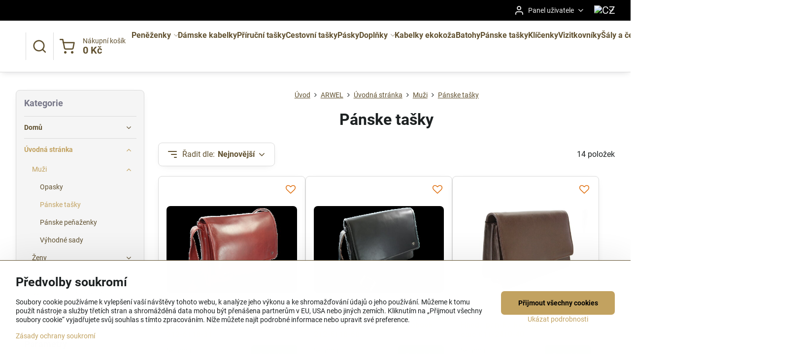

--- FILE ---
content_type: text/html; charset=UTF-8
request_url: https://www.robiva.cz/c/arwel/uvodna-stranka/muzi/panske-tasky
body_size: 21986
content:

<!DOCTYPE html>
<html  data-lang-code="cz" lang="cs" class="no-js s1-hasHeader2 s1-hasFixedMenu" data-lssid="0ef0ec49943f">
    <head>
        <meta charset="utf-8">
        		<title>Pánske tašky</title>
        		<meta name="viewport" content="width=device-width, initial-scale=1" />
		         
<script data-privacy-group="script">
var FloxSettings = {
'cartItems': {},'cartProducts': {},'cartType': "slider",'loginType': "slider",'regformType': "slider",'langVer': "" 
}; 
 
</script>
<script data-privacy-group="script">
FloxSettings.img_size = { 'min': "50x50",'small': "120x120",'medium': "440x440",'large': "800x800",'max': "1600x1600",'product_antn': "440x440",'product_detail': "800x800" };
</script>
    <template id="privacy_iframe_info">
    <div class="floxIframeBlockedInfo" data-func-text="Funkční" data-analytic-text="Analytické" data-ad-text="Marketingové" data-nosnippet="1">
    <div class="floxIframeBlockedInfo__common">
        <div class="likeH3">Externí obsah je blokován Volbami soukromí</div>
        <p>Přejete si načíst externí obsah?</p>
    </div>
    <div class="floxIframeBlockedInfo__youtube">
        <div class="likeH3">Videa Youtube jsou blokovány Volbami soukromí</div>
        <p>Přejete si načíst Youtube video?</p>
    </div>
    <div class="floxIframeBlockedInfo__buttons">
        <button class="button floxIframeBlockedInfo__once">Povolit jednou</button>
        <button class="button floxIframeBlockedInfo__always" >Povolit a zapamatovat - souhlas s druhem cookie: </button>
    </div>
    <a class="floxIframeBlockedLink__common" href=""><i class="fa fa-external-link"></i> Otevřít obsah v novém okně</a>
    <a class="floxIframeBlockedLink__youtube" href=""><i class="fa fa-external-link"></i> Otevřít video v novém okně</a>
</div>
</template>
<script type="text/javascript" data-privacy-group="script">
FloxSettings.options={},FloxSettings.options.MANDATORY=1,FloxSettings.options.FUNC=2,FloxSettings.options.ANALYTIC=4,FloxSettings.options.AD=8;
FloxSettings.options.fullConsent=15;FloxSettings.options.maxConsent=15;FloxSettings.options.consent=0,localStorage.getItem("floxConsent")&&(FloxSettings.options.consent=parseInt(localStorage.getItem("floxConsent")));FloxSettings.options.sync=1;FloxSettings.google_consent2_options={},FloxSettings.google_consent2_options.AD_DATA=1,FloxSettings.google_consent2_options.AD_PERSON=2;FloxSettings.google_consent2_options.consent=-1,localStorage.getItem("floxGoogleConsent2")&&(FloxSettings.google_consent2_options.consent=parseInt(localStorage.getItem("floxGoogleConsent2")));const privacyIsYoutubeUrl=function(e){return e.includes("youtube.com/embed")||e.includes("youtube-nocookie.com/embed")},privacyIsGMapsUrl=function(e){return e.includes("google.com/maps/embed")||/maps\.google\.[a-z]{2,3}\/maps/i.test(e)},privacyGetPrivacyGroup=function(e){var t="";if(e.getAttribute("data-privacy-group")?t=e.getAttribute("data-privacy-group"):e.closest("*[data-privacy-group]")&&(t=e.closest("*[data-privacy-group]").getAttribute("data-privacy-group")),"IFRAME"===e.tagName){let r=e.src||"";privacyIsYoutubeUrl(r)&&(e.setAttribute("data-privacy-group","func"),t="func"),privacyIsGMapsUrl(r)&&(e.setAttribute("data-privacy-group","func"),t="func")}return"regular"===t&&(t="script"),t},privacyBlockScriptNode=function(e){e.type="javascript/blocked";let t=function(r){"javascript/blocked"===e.getAttribute("type")&&r.preventDefault(),e.removeEventListener("beforescriptexecute",t)};e.addEventListener("beforescriptexecute",t)},privacyHandleScriptTag=function(e){let t=privacyGetPrivacyGroup(e);if(t){if("script"===t)return;"mandatory"===t||"func"===t&&FloxSettings.options.consent&FloxSettings.options.FUNC||"analytic"===t&&FloxSettings.options.consent&FloxSettings.options.ANALYTIC||"ad"===t&&FloxSettings.options.consent&FloxSettings.options.AD||privacyBlockScriptNode(e)}else FloxSettings.options.allow_unclassified||privacyBlockScriptNode(e)},privacyShowPlaceholder=function(e){let t=privacyGetPrivacyGroup(e);var r=document.querySelector("#privacy_iframe_info").content.cloneNode(!0),i=r.querySelector(".floxIframeBlockedInfo__always");i.textContent=i.textContent+r.firstElementChild.getAttribute("data-"+t+"-text"),r.firstElementChild.setAttribute("data-"+t,"1"),r.firstElementChild.removeAttribute("data-func-text"),r.firstElementChild.removeAttribute("data-analytic-text"),r.firstElementChild.removeAttribute("data-ad-text");let o=e.parentNode.classList.contains("blockYoutube");if(e.style.height){let a=e.style.height,c=e.style.width;e.setAttribute("data-privacy-style-height",a),r.firstElementChild.style.setProperty("--iframe-h",a),r.firstElementChild.style.setProperty("--iframe-w",c),e.style.height="0"}else if(e.getAttribute("height")){let n=e.getAttribute("height").replace("px",""),l=e.getAttribute("width").replace("px","");e.setAttribute("data-privacy-height",n),n.includes("%")?r.firstElementChild.style.setProperty("--iframe-h",n):r.firstElementChild.style.setProperty("--iframe-h",n+"px"),l.includes("%")?r.firstElementChild.style.setProperty("--iframe-w",l):r.firstElementChild.style.setProperty("--iframe-w",l+"px"),e.setAttribute("height",0)}else if(o&&e.parentNode.style.maxHeight){let s=e.parentNode.style.maxHeight,p=e.parentNode.style.maxWidth;r.firstElementChild.style.setProperty("--iframe-h",s),r.firstElementChild.style.setProperty("--iframe-w",p)}let u=e.getAttribute("data-privacy-src")||"";privacyIsYoutubeUrl(u)?(r.querySelector(".floxIframeBlockedInfo__common").remove(),r.querySelector(".floxIframeBlockedLink__common").remove(),r.querySelector(".floxIframeBlockedLink__youtube").setAttribute("href",u.replace("/embed/","/watch?v="))):u?(r.querySelector(".floxIframeBlockedInfo__youtube").remove(),r.querySelector(".floxIframeBlockedLink__youtube").remove(),r.querySelector(".floxIframeBlockedLink__common").setAttribute("href",u)):(r.querySelector(".floxIframeBlockedInfo__once").remove(),r.querySelector(".floxIframeBlockedInfo__youtube").remove(),r.querySelector(".floxIframeBlockedLink__youtube").remove(),r.querySelector(".floxIframeBlockedLink__common").remove(),r.querySelector(".floxIframeBlockedInfo__always").classList.add("floxIframeBlockedInfo__always--reload")),e.parentNode.insertBefore(r,e.nextSibling),o&&e.parentNode.classList.add("blockYoutube--blocked")},privacyHidePlaceholderIframe=function(e){var t=e.nextElementSibling;if(t&&t.classList.contains("floxIframeBlockedInfo")){let r=e.parentNode.classList.contains("blockYoutube");r&&e.parentNode.classList.remove("blockYoutube--blocked"),e.getAttribute("data-privacy-style-height")?e.style.height=e.getAttribute("data-privacy-style-height"):e.getAttribute("data-privacy-height")?e.setAttribute("height",e.getAttribute("data-privacy-height")):e.classList.contains("invisible")&&e.classList.remove("invisible"),t.remove()}},privacyBlockIframeNode=function(e){var t=e.src||"";""===t&&e.getAttribute("data-src")&&(t=e.getAttribute("data-src")),e.setAttribute("data-privacy-src",t),e.removeAttribute("src"),!e.classList.contains("floxNoPrivacyPlaceholder")&&(!e.style.width||parseInt(e.style.width)>200)&&(!e.getAttribute("width")||parseInt(e.getAttribute("width"))>200)&&(!e.style.height||parseInt(e.style.height)>200)&&(!e.getAttribute("height")||parseInt(e.getAttribute("height"))>200)&&(!e.style.display||"none"!==e.style.display)&&(!e.style.visibility||"hidden"!==e.style.visibility)&&privacyShowPlaceholder(e)},privacyHandleIframeTag=function(e){let t=privacyGetPrivacyGroup(e);if(t){if("script"===t||"mandatory"===t)return;if("func"===t&&FloxSettings.options.consent&FloxSettings.options.FUNC)return;if("analytic"===t&&FloxSettings.options.consent&FloxSettings.options.ANALYTIC||"ad"===t&&FloxSettings.options.consent&FloxSettings.options.AD)return;privacyBlockIframeNode(e)}else{if(FloxSettings.options.allow_unclassified)return;privacyBlockIframeNode(e)}},privacyHandleYoutubeGalleryItem=function(e){if(!(FloxSettings.options.consent&FloxSettings.options.FUNC)){var t=e.closest(".gallery").getAttribute("data-preview-height"),r=e.getElementsByTagName("img")[0],i=r.getAttribute("src").replace(t+"/"+t,"800/800");r.classList.contains("flox-lazy-load")&&(i=r.getAttribute("data-src").replace(t+"/"+t,"800/800")),e.setAttribute("data-href",e.getAttribute("href")),e.setAttribute("href",i),e.classList.replace("ytb","ytbNoConsent")}},privacyBlockPrivacyElementNode=function(e){e.classList.contains("floxPrivacyPlaceholder")?(privacyShowPlaceholder(e),e.classList.add("invisible")):e.style.display="none"},privacyHandlePrivacyElementNodes=function(e){let t=privacyGetPrivacyGroup(e);if(t){if("script"===t||"mandatory"===t)return;if("func"===t&&FloxSettings.options.consent&FloxSettings.options.FUNC)return;if("analytic"===t&&FloxSettings.options.consent&FloxSettings.options.ANALYTIC||"ad"===t&&FloxSettings.options.consent&FloxSettings.options.AD)return;privacyBlockPrivacyElementNode(e)}else{if(FloxSettings.options.allow_unclassified)return;privacyBlockPrivacyElementNode(e)}};function privacyLoadScriptAgain(e){var t=document.getElementsByTagName("head")[0],r=document.createElement("script");r.src=e.getAttribute("src"),t.appendChild(r),e.parentElement.removeChild(e)}function privacyExecuteScriptAgain(e){var t=document.getElementsByTagName("head")[0],r=document.createElement("script");r.textContent=e.textContent,t.appendChild(r),e.parentElement.removeChild(e)}function privacyEnableScripts(){document.querySelectorAll('script[type="javascript/blocked"]').forEach(e=>{let t=privacyGetPrivacyGroup(e);(FloxSettings.options.consent&FloxSettings.options.ANALYTIC&&t.includes("analytic")||FloxSettings.options.consent&FloxSettings.options.AD&&t.includes("ad")||FloxSettings.options.consent&FloxSettings.options.FUNC&&t.includes("func"))&&(e.getAttribute("src")?privacyLoadScriptAgain(e):privacyExecuteScriptAgain(e))})}function privacyEnableIframes(){document.querySelectorAll("iframe[data-privacy-src]").forEach(e=>{let t=privacyGetPrivacyGroup(e);if(!(FloxSettings.options.consent&FloxSettings.options.ANALYTIC&&t.includes("analytic")||FloxSettings.options.consent&FloxSettings.options.AD&&t.includes("ad")||FloxSettings.options.consent&FloxSettings.options.FUNC&&t.includes("func")))return;privacyHidePlaceholderIframe(e);let r=e.getAttribute("data-privacy-src");e.setAttribute("src",r),e.removeAttribute("data-privacy-src")})}function privacyEnableYoutubeGalleryItems(){FloxSettings.options.consent&FloxSettings.options.FUNC&&(document.querySelectorAll(".ytbNoConsent").forEach(e=>{e.setAttribute("href",e.getAttribute("data-href")),e.classList.replace("ytbNoConsent","ytb")}),"function"==typeof initGalleryPlugin&&initGalleryPlugin())}function privacyEnableBlockedContent(e,t){document.querySelectorAll(".floxCaptchaCont").length&&(e&FloxSettings.options.FUNC)!=(t&FloxSettings.options.FUNC)?window.location.reload():(privacyEnableScripts(),privacyEnableIframes(),privacyEnableYoutubeGalleryItems(),"function"==typeof FloxSettings.privacyEnableScriptsCustom&&FloxSettings.privacyEnableScriptsCustom())}
function privacyUpdateConsent(){ FloxSettings.ga4&&"function"==typeof gtag&&gtag("consent","update",{ad_storage:FloxSettings.options.consent&FloxSettings.options.AD?"granted":"denied",analytics_storage:FloxSettings.options.consent&FloxSettings.options.ANALYTIC?"granted":"denied",functionality_storage:FloxSettings.options.consent&FloxSettings.options.FUNC?"granted":"denied",personalization_storage:FloxSettings.options.consent&FloxSettings.options.FUNC?"granted":"denied",security_storage:FloxSettings.options.consent&FloxSettings.options.FUNC?"granted":"denied",ad_user_data:FloxSettings.google_consent2_options.consent>-1&&FloxSettings.google_consent2_options.consent&FloxSettings.google_consent2_options.AD_DATA?"granted":"denied",ad_personalization:FloxSettings.google_consent2_options.consent>-1&&FloxSettings.google_consent2_options.consent&FloxSettings.google_consent2_options.AD_PERSON?"granted":"denied"});if(FloxSettings.sklik&&FloxSettings.sklik.active){var e={rtgId:FloxSettings.sklik.seznam_retargeting_id,consent:FloxSettings.options.consent&&FloxSettings.options.consent&FloxSettings.options.ANALYTIC?1:0};"category"===FloxSettings.sklik.pageType?(e.category=FloxSettings.sklik.category,e.pageType=FloxSettings.sklik.pageType):"offerdetail"===FloxSettings.sklik.pagetype&&(e.itemId=FloxSettings.sklik.itemId,e.pageType=FloxSettings.sklik.pageType),window.rc&&window.rc.retargetingHit&&window.rc.retargetingHit(e)}"function"==typeof loadCartFromLS&&"function"==typeof saveCartToLS&&(loadCartFromLS(),saveCartToLS());}
const observer=new MutationObserver(e=>{e.forEach(({addedNodes:e})=>{e.forEach(e=>{if(FloxSettings.options.consent!==FloxSettings.options.maxConsent){if(1===e.nodeType&&"SCRIPT"===e.tagName)return privacyHandleScriptTag(e);if(1===e.nodeType&&"IFRAME"===e.tagName)return privacyHandleIframeTag(e);if(1===e.nodeType&&"A"===e.tagName&&e.classList.contains("ytb"))return privacyHandleYoutubeGalleryItem(e);if(1===e.nodeType&&"SCRIPT"!==e.tagName&&"IFRAME"!==e.tagName&&e.classList.contains("floxPrivacyElement"))return privacyHandlePrivacyElementNodes(e)}1===e.nodeType&&(e.classList.contains("mainPrivacyModal")||e.classList.contains("mainPrivacyBar"))&&(FloxSettings.options.consent>0&&!FloxSettings.options.forceShow&&-1!==FloxSettings.google_consent2_options.consent?e.style.display="none":FloxSettings.options.consent>0&&-1===FloxSettings.google_consent2_options.consent?e.classList.add("hideBWConsentOptions"):-1!==FloxSettings.google_consent2_options.consent&&e.classList.add("hideGC2ConsentOptions"))})})});observer.observe(document.documentElement,{childList:!0,subtree:!0}),document.addEventListener("DOMContentLoaded",function(){observer.disconnect()});const createElementBackup=document.createElement;document.createElement=function(...e){if("script"!==e[0].toLowerCase())return createElementBackup.bind(document)(...e);let n=createElementBackup.bind(document)(...e);return n.setAttribute("data-privacy-group","script"),n};
</script>

<meta name="referrer" content="no-referrer-when-downgrade">


<link rel="canonical" href="https://www.robiva.cz/c/arwel/uvodna-stranka/muzi/panske-tasky">
    

<meta property="og:title" content="Pánske tašky">

<meta property="og:url" content="https://www.robiva.cz/c/arwel/uvodna-stranka/muzi/panske-tasky">
<meta property="og:description" content="">

<meta name="twitter:card" content="summary_large_image">
<meta name="twitter:title" content="Pánske tašky">
<meta name="twitter:description" content="">

    <meta property="og:locale" content="cs_CZ">

    <meta property="og:type" content="website">
                <script data-privacy-group="script" type="application/ld+json">
{
    "@context": "https://schema.org",
    "@type": "WebPage",
    "name": "Pánske tašky",
    "description": ""}
</script>
<link rel="alternate" type="application/rss+xml" title="RSS feed pro www.robiva.cz" href="/e/rss/news">

<link rel="dns-prefetch" href="https://www.biznisweb.sk">
<link rel="preconnect" href="https://www.biznisweb.sk/" crossorigin>
<style type="text/css">
    

@font-face {
  font-family: 'Roboto';
  font-style: normal;
  font-display: swap;
  font-weight: 400;
  src: local(''),
       url('https://www.biznisweb.sk/templates/bw-fonts/roboto-v30-latin-ext_latin-regular.woff2') format('woff2'),
       url('https://www.biznisweb.sk/templates/bw-fonts/roboto-v30-latin-ext_latin-regular.woff') format('woff');
}


@font-face {
  font-family: 'Roboto';
  font-style: normal;
  font-display: swap;
  font-weight: 700;
  src: local(''),
       url('https://www.biznisweb.sk/templates/bw-fonts/roboto-v30-latin-ext_latin-700.woff2') format('woff2'),
       url('https://www.biznisweb.sk/templates/bw-fonts/roboto-v30-latin-ext_latin-700.woff') format('woff');
}
</style>

<link rel="preload" href="/erp-templates/skins/flat/universal/fonts/fontawesome-webfont.woff2" as="font" type="font/woff2" crossorigin>
<link href="/erp-templates/260119150452/universal.css" rel="stylesheet" type="text/css" media="all">  




<script data-privacy-group="mandatory">
    FloxSettings.trackerData = {
                    'cartIds': []
            };
    </script>    <!-- Global site tag (gtag.js) - Google Analytics -->
    <script async src="https://www.googletagmanager.com/gtag/js?id=G-6XC5S78HMQ" data-privacy-group="regular"></script>    
    <script data-privacy-group="regular">
        window.dataLayer = window.dataLayer || [];
        function gtag(){ dataLayer.push(arguments); }
        if(FloxSettings.options) {
          if(FloxSettings.options.consent) {
            gtag('consent', 'default', {
              'ad_storage': (FloxSettings.options.consent & FloxSettings.options.AD)?'granted':'denied',
              'analytics_storage': (FloxSettings.options.consent & FloxSettings.options.ANALYTIC)?'granted':'denied',
              'functionality_storage': (FloxSettings.options.consent & FloxSettings.options.FUNC)?'granted':'denied',
              'personalization_storage': (FloxSettings.options.consent & FloxSettings.options.FUNC)?'granted':'denied',
              'security_storage': (FloxSettings.options.consent & FloxSettings.options.FUNC)?'granted':'denied',
              'ad_user_data': ((FloxSettings.google_consent2_options.consent > -1) && FloxSettings.google_consent2_options.consent & FloxSettings.google_consent2_options.AD_DATA)?'granted':'denied',
              'ad_personalization': ((FloxSettings.google_consent2_options.consent > -1) && FloxSettings.google_consent2_options.consent & FloxSettings.google_consent2_options.AD_PERSON)?'granted':'denied',
              'wait_for_update': 500
            });  
          } else {
            gtag('consent', 'default', {
              'ad_storage': 'denied',
              'analytics_storage': 'denied',
              'functionality_storage': 'denied',
              'personalization_storage': 'denied',
              'security_storage': 'denied',
              'ad_user_data': 'denied',
              'ad_personalization': 'denied',
              'wait_for_update': 500
            });  
          }
        }
        gtag('js', new Date());
     
        gtag('set', { 'currency': 'CZK' }); 
      
    

    FloxSettings.ga4 = 1;
    FloxSettings.gtagID = 'G-6XC5S78HMQ';
    gtag('config', 'G-6XC5S78HMQ',{  'groups': 'ga4' });   

  
    </script>   
 

		<script data-privacy-group="script">
			FloxSettings.cartType = "same_page";
			FloxSettings.loginType = "custom";
			FloxSettings.regformType = "custom";
		</script>
												<style>
			:root {
				--s1-accentTransparent: #C2A26017;
				--s1-accentComplement: #000;
				--s1-maccentComplement: #fff;
				--s1-menuBgComplementTransparent: #000b;
				--s1-menuBgComplementTransparent2: #0002;
				--s1-menuBgComplement: #000;
				--s1-accentDark: #615130;
			}
		</style>

		</head>
<body class="s1-pt-category  s1-roundedCorners">
    
    <noscript class="noprint">
        <div id="noscript">
            Javascript není prohlížečem podporován nebo je vypnutý. Pro zobrazení stránky tak, jak byla zamýšlena, použijte prohlížeč s podporou JavaScriptu.
            <br>Pomoc: <a href="https://www.enable-javascript.com/" target="_blank">Enable-Javascript.com</a>.
        </div>
    </noscript>
    
    <div class="oCont remodal-bg">
																								
						

	
	<section class="s1-headerTop s1-headerTop-style2 noprint">
		<div class="s1-cont flex ai-c">
										<div class="s1-headerTop-right flex ml-a">
											<div class="s1-dropDown s1-loginDropdown">
	<a href="/e/login" class="s1-dropDown-toggler">
		<i class="s1-icon s1-icon-user s1-dropDown-icon" aria-hidden="true"></i>
		<span class="s1-dropDown-title">Panel uživatele</span>
		<i class="fa fa-angle-down s1-dropDown-arrow"></i>
	</a>
	<ul class="s1-dropDown-items">
				<li class="s1-dropDown-item">
			<a class="s1-dropDown-link" href="/e/login" data-remodal-target="s1-acc">
				<i class="s1-icon s1-icon-log-in s1-dropDown-icon"></i>
				<span class="s1-dropDown-title">Přihlásit se</span>
			</a>
		</li>
						<li class="s1-dropDown-item">
			<a class="s1-dropDown-link" href="/e/account/register">
				<i class="s1-icon s1-icon-user-plus s1-dropDown-icon"></i>
				<span class="s1-dropDown-title">Registrace</span>
			</a>
		</li>
    		</ul>
</div>

																	<div class="s1-flags s1-dropDown">
		<button class="s1-flags-currentLang s1-dropDown-toggler">
			<img class="s1-flag-img s1-dropDown-img" src="/erp/images/flags/flat/24/CZ.png" alt="CZ">
			<i class="fa fa-angle-down s1-dropDown-arrow"></i>
		</button>
		<ul class="s1-flags-dropDown s1-dropDown-items">
											<li class="s1-dropDown-item">
					<a class="s1-flags-lang s1-dropDown-link flag-sk" href="https://www.robiva.sk">
						<img class="s1-flag-img s1-dropDown-img" src="/erp/images/flags/flat/24/SK.png" alt="SK">
											</a>
				</li>
				        					        			</ul>
	</div>

									</div>
					</div>
	</section>
<header class="s1-header s1-header-style2  noprint">
	<section class="s1-header-cont s1-cont flex">
		<div class="s1-header-logo">
							<a class="s1-imglogo" href="/"><img src="/files/logo/logo-crop.png" alt="Logo"></a>
					</div>
		<div class="s1-header-actions flex">
						<div class="s1-header-search">
				<!-- search activator -->
				<div class="s1-header-action ">
					<a href="/e/search" title="Hledat" class="s1-header-actionLink s1-searchActivatorJS"><i class="s1-icon s1-icon-search"></i></a>
				</div>
					<form action="/e/search" method="get" class="siteSearchForm s1-topSearch-form">
		<div class="siteSearchCont s1-topSearch">
			<label class="s1-siteSearch-label flex">
				<i class="s1-icon s1-icon-search rm-hide"></i>
				<input data-pages="Stránky" data-products="Produkty" data-categories="Kategorie" data-news="Novinky" data-brands="Výrobce" class="siteSearchInput" id="s1-small-search" placeholder="Vyhledávání" name="word" type="text" value="">
				<button class="button" type="submit">Hledat</button>
			</label>
		</div>
	</form>

			</div>
			
												<!-- cart -->
			<div class="s1-headerCart-outer">
				            
    		<div class="s1-header-action s1-headerCart">
			<a class="s1-header-actionLink smallCart" href="/e/cart/index" title="Nákupní košík">
				<i class="s1-icon s1-icon-shopping-cart"></i>
				<span class="smallCartItems buttonCartInvisible invisible">0</span>
				<div class="s1-scText rl-hide">
					<span class="s1-scTitle">Nákupní košík</span>
					<span class="smallCartTotal smallCartPrice" data-pieces="0">0 Kč</span>
				</div>
			</a>
			<div id="s1-customSmallCartCont" class="s1-smallCart-wrapper"></div>
		</div>
    
			</div>
			<!-- menu -->
						<div class="s1-header-action l-hide">
				<button aria-label="Menu" class="s1-header-actionLink s1-menuActivatorJS"><i class="s1-icon s1-icon-menu"></i></button>
			</div>
					</div>
	</section>
		<div class="s1-menu-section ">
					<div class="s1-menu-overlay s1-menuActivatorJS l-hide"></div>
			<div class="s1-menu-wrapper">
				<div class="s1-menu-header l-hide">
					Menu
					<span class="s1-menuClose s1-menuActivatorJS">✕</span>
				</div>
				<div class="s1-menu-cont s1-cont">
											                        <div id="box-id-flox_main_menu" class="pagebox">
                                                        																																<nav class="s1-menu s1-menu-right ">
						<ul class="s1-menu-items">
														
																																																																																																															
											<li class="s1-menu-item  hasSubmenu s1-sub-group s1-sub-group-inlineLinks ">
							<a class="s1-menu-link " href="/c/penezenky">
																<span>Peněženky</span>
								<i class="s1-menuChevron fa fa-angle-right"></i>							</a>
															<ul class="s1-submenu-items level-1">
								<li class="s1-submenu-item level-1    ">
															<a href="/c/penezenky/damske-penezenky" class="s1-submenu-link ">
						<span>Dámské peněženky</span>
											</a>
									</li>
								<li class="s1-submenu-item level-1    ">
															<a href="/c/penezenky/panske-penezenky" class="s1-submenu-link ">
						<span>Pánské peněženky</span>
											</a>
									</li>
											</ul>
													</li>
																			
																																																																																																															
											<li class="s1-menu-item   ">
							<a class="s1-menu-link " href="/c/damske-kabelky">
																<span>Dámske kabelky</span>
															</a>
													</li>
																			
																																																																																																															
											<li class="s1-menu-item   ">
							<a class="s1-menu-link " href="/c/priricni-tasky">
																<span>Příruční tašky</span>
															</a>
													</li>
																			
																																																																																																															
											<li class="s1-menu-item   ">
							<a class="s1-menu-link " href="/c/cestovni-tasky">
																<span>Cestovní tašky</span>
															</a>
													</li>
																			
																																																																																																															
											<li class="s1-menu-item   ">
							<a class="s1-menu-link " href="/c/pasky">
																<span>Pásky</span>
															</a>
													</li>
																			
																																																																																																															
											<li class="s1-menu-item  hasSubmenu s1-sub-group s1-sub-group-inlineLinks ">
							<a class="s1-menu-link " href="/c/doplnky">
																<span>Doplňky</span>
								<i class="s1-menuChevron fa fa-angle-right"></i>							</a>
															<ul class="s1-submenu-items level-1">
								<li class="s1-submenu-item level-1    ">
															<a href="/c/doplnky/desniky" class="s1-submenu-link ">
						<span>Dešníky</span>
											</a>
									</li>
											</ul>
													</li>
																			
																																																																																																															
											<li class="s1-menu-item   ">
							<a class="s1-menu-link " href="/c/kabelky-ekokoza">
																<span>Kabelky ekokoža</span>
															</a>
													</li>
																			
																																																																																																															
											<li class="s1-menu-item   ">
							<a class="s1-menu-link " href="/c/batohy">
																<span>Batohy</span>
															</a>
													</li>
																			
																																																																																																															
											<li class="s1-menu-item   ">
							<a class="s1-menu-link " href="/c/panske-tasky">
																<span>Pánske tašky</span>
															</a>
													</li>
																			
																																																																																																															
											<li class="s1-menu-item   ">
							<a class="s1-menu-link " href="/c/klicenky">
																<span>Klíčenky</span>
															</a>
													</li>
																			
																																																																																																															
											<li class="s1-menu-item   ">
							<a class="s1-menu-link " href="/c/vizitkovniky">
																<span>Vizitkovníky</span>
															</a>
													</li>
																			
																																																																																																															
											<li class="s1-menu-item   ">
							<a class="s1-menu-link " href="/c/saly-a-cepice">
																<span>Šály a čepice</span>
															</a>
													</li>
																			
																																																																																																															
											<li class="s1-menu-item   ">
							<a class="s1-menu-link " href="/c/kosmeticke-tasky">
																<span>Kosmetické tašky</span>
															</a>
													</li>
																			
																																																																																																															
											<li class="s1-menu-item   ">
							<a class="s1-menu-link " href="/c/cestovni-kufry">
																<span>Cestovní kufry</span>
															</a>
													</li>
																			
																																																																																																															
											<li class="s1-menu-item   ">
							<a class="s1-menu-link " href="/c/darkove-sety">
																<span>Dárkové sety</span>
															</a>
													</li>
																			
																																																																																																															
											<li class="s1-menu-item   ">
							<a class="s1-menu-link " href="/c/rekawiczki">
																<span>Rukavice</span>
															</a>
													</li>
																			
																																																																																																															
											<li class="s1-menu-item   ">
							<a class="s1-menu-link " href="/c/torby">
																<span>torby</span>
															</a>
													</li>
																			
																																																																																																															
											<li class="s1-menu-item   ">
							<a class="s1-menu-link " href="/c/kuferki">
																<span>kuferki</span>
															</a>
													</li>
																			
																																																																																																															
											<li class="s1-menu-item  hasSubmenu s1-sub-group s1-sub-group-inlineLinks ">
							<a class="s1-menu-link " href="/c/wittchen">
																<span>Wittchen</span>
								<i class="s1-menuChevron fa fa-angle-right"></i>							</a>
															<ul class="s1-submenu-items level-1">
								<li class="s1-submenu-item level-1  hasSubmenu  ">
															<a href="/c/wittchen/muzi" class="s1-submenu-link ">
						<span>Muži</span>
						<i class="s1-menuChevron fa fa-angle-right l-hide"></i>					</a>
																		     
                                        																														<ul class="s1-submenu-items level-2">
								<li class="s1-submenu-item level-2  hasSubmenu  ">
															<a href="/c/wittchen/muzi/galanteria" class="s1-submenu-link ">
						<span>Galanteria</span>
						<i class="s1-menuChevron fa fa-angle-right l-hide"></i>					</a>
																		     
                                        														<ul class="s1-submenu-items level-3 l-hide">
								<li class="s1-submenu-item level-3    ">
															<a href="/c/wittchen/muzi/galanteria/piersiowki" class="s1-submenu-link ">
						<span>Piersiówki</span>
											</a>
									</li>
								<li class="s1-submenu-item level-3    ">
															<a href="/c/wittchen/muzi/galanteria/portfele" class="s1-submenu-link ">
						<span>Portfele</span>
											</a>
									</li>
								<li class="s1-submenu-item level-3    ">
															<a href="/c/wittchen/muzi/galanteria/kosmetyczki" class="s1-submenu-link ">
						<span>Kosmetyczki</span>
											</a>
									</li>
								<li class="s1-submenu-item level-3    ">
															<a href="/c/wittchen/muzi/galanteria/etui" class="s1-submenu-link ">
						<span>Etui</span>
											</a>
									</li>
								<li class="s1-submenu-item level-3    ">
															<a href="/c/wittchen/muzi/galanteria/teczki" class="s1-submenu-link ">
						<span>Teczki</span>
											</a>
									</li>
								<li class="s1-submenu-item level-3    ">
															<a href="/c/wittchen/muzi/galanteria/saszetki" class="s1-submenu-link ">
						<span>Saszetki</span>
											</a>
									</li>
								<li class="s1-submenu-item level-3    ">
															<a href="/c/wittchen/muzi/galanteria/wizytowniki" class="s1-submenu-link ">
						<span>Wizytowniki</span>
											</a>
									</li>
								<li class="s1-submenu-item level-3    ">
															<a href="/c/wittchen/muzi/galanteria/aktowki" class="s1-submenu-link ">
						<span>Aktówki</span>
											</a>
									</li>
											</ul>
		    
															</li>
								<li class="s1-submenu-item level-2  hasSubmenu  ">
															<a href="/c/wittchen/muzi/odziez-obuwie-dodatki" class="s1-submenu-link ">
						<span>Odzież, Obuwie, Dodatki</span>
						<i class="s1-menuChevron fa fa-angle-right l-hide"></i>					</a>
																		     
                                        														<ul class="s1-submenu-items level-3 l-hide">
								<li class="s1-submenu-item level-3    ">
															<a href="/c/wittchen/muzi/odziez-obuwie-dodatki/rekawiczki" class="s1-submenu-link ">
						<span>Rękawiczki</span>
											</a>
									</li>
								<li class="s1-submenu-item level-3    ">
															<a href="/c/wittchen/muzi/odziez-obuwie-dodatki/paski" class="s1-submenu-link ">
						<span>Paski</span>
											</a>
									</li>
								<li class="s1-submenu-item level-3    ">
															<a href="/c/wittchen/muzi/odziez-obuwie-dodatki/odziez" class="s1-submenu-link ">
						<span>Odzież</span>
											</a>
									</li>
								<li class="s1-submenu-item level-3    ">
															<a href="/c/wittchen/muzi/odziez-obuwie-dodatki/buty" class="s1-submenu-link ">
						<span>Buty</span>
											</a>
									</li>
								<li class="s1-submenu-item level-3    ">
															<a href="/c/wittchen/muzi/odziez-obuwie-dodatki/szale-i-apaszki" class="s1-submenu-link ">
						<span>Szale i apaszki</span>
											</a>
									</li>
								<li class="s1-submenu-item level-3    ">
															<a href="/c/wittchen/muzi/odziez-obuwie-dodatki/poszetki" class="s1-submenu-link ">
						<span>Poszetki</span>
											</a>
									</li>
								<li class="s1-submenu-item level-3    ">
															<a href="/c/wittchen/muzi/odziez-obuwie-dodatki/perfumy" class="s1-submenu-link ">
						<span>Perfumy</span>
											</a>
									</li>
								<li class="s1-submenu-item level-3    ">
															<a href="/c/wittchen/muzi/odziez-obuwie-dodatki/akcesoria-zimowe" class="s1-submenu-link ">
						<span>Akcesoria zimowe</span>
											</a>
									</li>
								<li class="s1-submenu-item level-3    ">
															<a href="/c/wittchen/muzi/odziez-obuwie-dodatki/krawaty-i-muchy" class="s1-submenu-link ">
						<span>Krawaty i muchy</span>
											</a>
									</li>
								<li class="s1-submenu-item level-3    ">
															<a href="/c/wittchen/muzi/odziez-obuwie-dodatki/skarpety" class="s1-submenu-link ">
						<span>Skarpety</span>
											</a>
									</li>
								<li class="s1-submenu-item level-3    ">
															<a href="/c/wittchen/muzi/odziez-obuwie-dodatki/szelki" class="s1-submenu-link ">
						<span>Szelki</span>
											</a>
									</li>
								<li class="s1-submenu-item level-3    ">
															<a href="/c/wittchen/muzi/odziez-obuwie-dodatki/czapki" class="s1-submenu-link ">
						<span>Czapki</span>
											</a>
									</li>
											</ul>
		    
															</li>
								<li class="s1-submenu-item level-2  hasSubmenu  ">
															<a href="/c/wittchen/muzi/torebki" class="s1-submenu-link ">
						<span>Torebki</span>
						<i class="s1-menuChevron fa fa-angle-right l-hide"></i>					</a>
																		     
                                        														<ul class="s1-submenu-items level-3 l-hide">
								<li class="s1-submenu-item level-3    ">
															<a href="/c/wittchen/muzi/torebki/listonoszki" class="s1-submenu-link ">
						<span>Listonoszki</span>
											</a>
									</li>
								<li class="s1-submenu-item level-3    ">
															<a href="/c/wittchen/muzi/torebki/torby-na-laptopa" class="s1-submenu-link ">
						<span>Torby na laptopa</span>
											</a>
									</li>
								<li class="s1-submenu-item level-3    ">
															<a href="/c/wittchen/muzi/torebki/skorzane-elegance" class="s1-submenu-link ">
						<span>Skórzane Elegance</span>
											</a>
									</li>
								<li class="s1-submenu-item level-3    ">
															<a href="/c/wittchen/muzi/torebki/plecaki" class="s1-submenu-link ">
						<span>Plecaki</span>
											</a>
									</li>
								<li class="s1-submenu-item level-3    ">
															<a href="/c/wittchen/muzi/torebki/skorzane-klasyczne" class="s1-submenu-link ">
						<span>Skórzane klasyczne</span>
											</a>
									</li>
								<li class="s1-submenu-item level-3    ">
															<a href="/c/wittchen/muzi/torebki/klasyczne" class="s1-submenu-link ">
						<span>Klasyczne</span>
											</a>
									</li>
								<li class="s1-submenu-item level-3    ">
															<a href="/c/wittchen/muzi/torebki/worki" class="s1-submenu-link ">
						<span>Worki</span>
											</a>
									</li>
								<li class="s1-submenu-item level-3    ">
															<a href="/c/wittchen/muzi/torebki/nerki" class="s1-submenu-link ">
						<span>Nerki</span>
											</a>
									</li>
								<li class="s1-submenu-item level-3    ">
															<a href="/c/wittchen/muzi/torebki/torby-na-garnitur" class="s1-submenu-link ">
						<span>Torby na garnitur</span>
											</a>
									</li>
											</ul>
		    
															</li>
								<li class="s1-submenu-item level-2  hasSubmenu  ">
															<a href="/c/wittchen/muzi/bagaz" class="s1-submenu-link ">
						<span>Bagaż</span>
						<i class="s1-menuChevron fa fa-angle-right l-hide"></i>					</a>
																		     
                                        														<ul class="s1-submenu-items level-3 l-hide">
								<li class="s1-submenu-item level-3    ">
															<a href="/c/wittchen/muzi/bagaz/walizki" class="s1-submenu-link ">
						<span>Walizki</span>
											</a>
									</li>
								<li class="s1-submenu-item level-3    ">
															<a href="/c/wittchen/muzi/bagaz/plecaki" class="s1-submenu-link ">
						<span>Plecaki</span>
											</a>
									</li>
								<li class="s1-submenu-item level-3    ">
															<a href="/c/wittchen/muzi/bagaz/kosmetyczki-i-kuferki" class="s1-submenu-link ">
						<span>Kosmetyczki i kuferki</span>
											</a>
									</li>
								<li class="s1-submenu-item level-3    ">
															<a href="/c/wittchen/muzi/bagaz/saszetki" class="s1-submenu-link ">
						<span>Saszetki</span>
											</a>
									</li>
								<li class="s1-submenu-item level-3    ">
															<a href="/c/wittchen/muzi/bagaz/torby-podrozne" class="s1-submenu-link ">
						<span>Torby podróżne</span>
											</a>
									</li>
											</ul>
		    
															</li>
											</ul>
		    
															</li>
								<li class="s1-submenu-item level-1  hasSubmenu  ">
															<a href="/c/wittchen/zeny" class="s1-submenu-link ">
						<span>Ženy</span>
						<i class="s1-menuChevron fa fa-angle-right l-hide"></i>					</a>
																		     
                                        																														<ul class="s1-submenu-items level-2">
								<li class="s1-submenu-item level-2  hasSubmenu  ">
															<a href="/c/wittchen/zeny/galanteria" class="s1-submenu-link ">
						<span>Galanteria</span>
						<i class="s1-menuChevron fa fa-angle-right l-hide"></i>					</a>
																		     
                                        														<ul class="s1-submenu-items level-3 l-hide">
								<li class="s1-submenu-item level-3    ">
															<a href="/c/wittchen/zeny/galanteria/portfele" class="s1-submenu-link ">
						<span>Portfele</span>
											</a>
									</li>
								<li class="s1-submenu-item level-3    ">
															<a href="/c/wittchen/zeny/galanteria/teczki" class="s1-submenu-link ">
						<span>Teczki</span>
											</a>
									</li>
								<li class="s1-submenu-item level-3    ">
															<a href="/c/wittchen/zeny/galanteria/etui" class="s1-submenu-link ">
						<span>Etui</span>
											</a>
									</li>
								<li class="s1-submenu-item level-3    ">
															<a href="/c/wittchen/zeny/galanteria/kosmetyczki" class="s1-submenu-link ">
						<span>Kosmetyczki</span>
											</a>
									</li>
								<li class="s1-submenu-item level-3    ">
															<a href="/c/wittchen/zeny/galanteria/wizytowniki" class="s1-submenu-link ">
						<span>Wizytowniki</span>
											</a>
									</li>
								<li class="s1-submenu-item level-3    ">
															<a href="/c/wittchen/zeny/galanteria/breloki" class="s1-submenu-link ">
						<span>Breloki</span>
											</a>
									</li>
								<li class="s1-submenu-item level-3    ">
															<a href="/c/wittchen/zeny/galanteria/aktowki" class="s1-submenu-link ">
						<span>Aktówki</span>
											</a>
									</li>
								<li class="s1-submenu-item level-3    ">
															<a href="/c/wittchen/zeny/galanteria/organizery" class="s1-submenu-link ">
						<span>Organizery</span>
											</a>
									</li>
								<li class="s1-submenu-item level-3    ">
															<a href="/c/wittchen/zeny/galanteria/saszetki" class="s1-submenu-link ">
						<span>Saszetki</span>
											</a>
									</li>
											</ul>
		    
															</li>
								<li class="s1-submenu-item level-2  hasSubmenu  ">
															<a href="/c/wittchen/zeny/bagaz" class="s1-submenu-link ">
						<span>Bagaż</span>
						<i class="s1-menuChevron fa fa-angle-right l-hide"></i>					</a>
																		     
                                        														<ul class="s1-submenu-items level-3 l-hide">
								<li class="s1-submenu-item level-3    ">
															<a href="/c/wittchen/zeny/bagaz/torby-podrozne" class="s1-submenu-link ">
						<span>Torby podróżne</span>
											</a>
									</li>
								<li class="s1-submenu-item level-3    ">
															<a href="/c/wittchen/zeny/bagaz/walizki" class="s1-submenu-link ">
						<span>Walizki</span>
											</a>
									</li>
								<li class="s1-submenu-item level-3    ">
															<a href="/c/wittchen/zeny/bagaz/akcesoria-do-bagazu" class="s1-submenu-link ">
						<span>Akcesoria do bagażu</span>
											</a>
									</li>
								<li class="s1-submenu-item level-3    ">
															<a href="/c/wittchen/zeny/bagaz/kosmetyczki-i-kuferki" class="s1-submenu-link ">
						<span>Kosmetyczki i kuferki</span>
											</a>
									</li>
								<li class="s1-submenu-item level-3    ">
															<a href="/c/wittchen/zeny/bagaz/plecaki" class="s1-submenu-link ">
						<span>Plecaki</span>
											</a>
									</li>
								<li class="s1-submenu-item level-3    ">
															<a href="/c/wittchen/zeny/bagaz/saszetki" class="s1-submenu-link ">
						<span>Saszetki</span>
											</a>
									</li>
											</ul>
		    
															</li>
								<li class="s1-submenu-item level-2  hasSubmenu  ">
															<a href="/c/wittchen/zeny/torebki" class="s1-submenu-link ">
						<span>Torebki</span>
						<i class="s1-menuChevron fa fa-angle-right l-hide"></i>					</a>
																		     
                                        														<ul class="s1-submenu-items level-3 l-hide">
								<li class="s1-submenu-item level-3    ">
															<a href="/c/wittchen/zeny/torebki/skorzane-klasyczne" class="s1-submenu-link ">
						<span>Skórzane klasyczne</span>
											</a>
									</li>
								<li class="s1-submenu-item level-3    ">
															<a href="/c/wittchen/zeny/torebki/torby-na-laptopa" class="s1-submenu-link ">
						<span>Torby na laptopa</span>
											</a>
									</li>
								<li class="s1-submenu-item level-3    ">
															<a href="/c/wittchen/zeny/torebki/klasyczne" class="s1-submenu-link ">
						<span>Klasyczne</span>
											</a>
									</li>
								<li class="s1-submenu-item level-3    ">
															<a href="/c/wittchen/zeny/torebki/wieczorowe" class="s1-submenu-link ">
						<span>Wieczorowe</span>
											</a>
									</li>
								<li class="s1-submenu-item level-3    ">
															<a href="/c/wittchen/zeny/torebki/skorzane-elegance" class="s1-submenu-link ">
						<span>Skórzane Elegance</span>
											</a>
									</li>
								<li class="s1-submenu-item level-3    ">
															<a href="/c/wittchen/zeny/torebki/shopperki" class="s1-submenu-link ">
						<span>Shopperki</span>
											</a>
									</li>
								<li class="s1-submenu-item level-3    ">
															<a href="/c/wittchen/zeny/torebki/worki" class="s1-submenu-link ">
						<span>Worki</span>
											</a>
									</li>
								<li class="s1-submenu-item level-3    ">
															<a href="/c/wittchen/zeny/torebki/miejskie-young" class="s1-submenu-link ">
						<span>Miejskie Young</span>
											</a>
									</li>
								<li class="s1-submenu-item level-3    ">
															<a href="/c/wittchen/zeny/torebki/listonoszki" class="s1-submenu-link ">
						<span>Listonoszki</span>
											</a>
									</li>
								<li class="s1-submenu-item level-3    ">
															<a href="/c/wittchen/zeny/torebki/kuferki" class="s1-submenu-link ">
						<span>Kuferki</span>
											</a>
									</li>
								<li class="s1-submenu-item level-3    ">
															<a href="/c/wittchen/zeny/torebki/plecaki" class="s1-submenu-link ">
						<span>Plecaki</span>
											</a>
									</li>
								<li class="s1-submenu-item level-3    ">
															<a href="/c/wittchen/zeny/torebki/nerki" class="s1-submenu-link ">
						<span>Nerki</span>
											</a>
									</li>
								<li class="s1-submenu-item level-3    ">
															<a href="/c/wittchen/zeny/torebki/akcesoria-do-torebek" class="s1-submenu-link ">
						<span>Akcesoria do torebek</span>
											</a>
									</li>
											</ul>
		    
															</li>
								<li class="s1-submenu-item level-2  hasSubmenu  ">
															<a href="/c/wittchen/zeny/odziez-obuwie-dodatki" class="s1-submenu-link ">
						<span>Odzież, Obuwie, Dodatki</span>
						<i class="s1-menuChevron fa fa-angle-right l-hide"></i>					</a>
																		     
                                        														<ul class="s1-submenu-items level-3 l-hide">
								<li class="s1-submenu-item level-3    ">
															<a href="/c/wittchen/zeny/odziez-obuwie-dodatki/rekawiczki" class="s1-submenu-link ">
						<span>Rękawiczki</span>
											</a>
									</li>
								<li class="s1-submenu-item level-3    ">
															<a href="/c/wittchen/zeny/odziez-obuwie-dodatki/buty" class="s1-submenu-link ">
						<span>Buty</span>
											</a>
									</li>
								<li class="s1-submenu-item level-3    ">
															<a href="/c/wittchen/zeny/odziez-obuwie-dodatki/odziez" class="s1-submenu-link ">
						<span>Odzież</span>
											</a>
									</li>
								<li class="s1-submenu-item level-3    ">
															<a href="/c/wittchen/zeny/odziez-obuwie-dodatki/szale-i-apaszki" class="s1-submenu-link ">
						<span>Szale i apaszki</span>
											</a>
									</li>
								<li class="s1-submenu-item level-3    ">
															<a href="/c/wittchen/zeny/odziez-obuwie-dodatki/parasole" class="s1-submenu-link ">
						<span>Parasole</span>
											</a>
									</li>
								<li class="s1-submenu-item level-3    ">
															<a href="/c/wittchen/zeny/odziez-obuwie-dodatki/perfumy" class="s1-submenu-link ">
						<span>Perfumy</span>
											</a>
									</li>
								<li class="s1-submenu-item level-3    ">
															<a href="/c/wittchen/zeny/odziez-obuwie-dodatki/akcesoria-do-pielegnacji" class="s1-submenu-link ">
						<span>Akcesoria do pielęgnacji</span>
											</a>
									</li>
								<li class="s1-submenu-item level-3    ">
															<a href="/c/wittchen/zeny/odziez-obuwie-dodatki/akcesoria-zimowe" class="s1-submenu-link ">
						<span>Akcesoria zimowe</span>
											</a>
									</li>
								<li class="s1-submenu-item level-3    ">
															<a href="/c/wittchen/zeny/odziez-obuwie-dodatki/paski" class="s1-submenu-link ">
						<span>Paski</span>
											</a>
									</li>
								<li class="s1-submenu-item level-3    ">
															<a href="/c/wittchen/zeny/odziez-obuwie-dodatki/wkladki-do-butow" class="s1-submenu-link ">
						<span>Wkładki do butów</span>
											</a>
									</li>
								<li class="s1-submenu-item level-3    ">
															<a href="/c/wittchen/zeny/odziez-obuwie-dodatki/czapki" class="s1-submenu-link ">
						<span>Czapki</span>
											</a>
									</li>
								<li class="s1-submenu-item level-3    ">
															<a href="/c/wittchen/zeny/odziez-obuwie-dodatki/skarpety" class="s1-submenu-link ">
						<span>Skarpety</span>
											</a>
									</li>
								<li class="s1-submenu-item level-3    ">
															<a href="/c/wittchen/zeny/odziez-obuwie-dodatki/maseczki" class="s1-submenu-link ">
						<span>Maseczki</span>
											</a>
									</li>
											</ul>
		    
															</li>
								<li class="s1-submenu-item level-2  hasSubmenu  s1-hidden">
															<a href="/c/wittchen/zeny/home" class="s1-submenu-link ">
						<span>Home</span>
						<i class="s1-menuChevron fa fa-angle-right l-hide"></i>					</a>
																		     
                                        														<ul class="s1-submenu-items level-3 l-hide">
								<li class="s1-submenu-item level-3    ">
															<a href="/c/wittchen/zeny/home/zestawy-swieca-i-dyfuzor" class="s1-submenu-link ">
						<span>Zestawy - świeca i dyfuzor</span>
											</a>
									</li>
											</ul>
		    
															</li>
								<li class="s1-submenu-item level-2    s1-hidden">
															<a href="/c/wittchen/zeny/opakowania" class="s1-submenu-link ">
						<span>Opakowania</span>
											</a>
									</li>
												<li class="s1-submenu-item level-2 s1-submenu-showmore rl-hide">
					<a class="s1-submenu-link s1-submenu-linkShowmore" href="/c/wittchen/zeny">Další kategorie <i class="fa fa-angle-right" aria-hidden="true"></i></a>
				</li>
							</ul>
		    
															</li>
								<li class="s1-submenu-item level-1  hasSubmenu  ">
															<a href="/c/wittchen/bagaz" class="s1-submenu-link ">
						<span>Bagaż</span>
						<i class="s1-menuChevron fa fa-angle-right l-hide"></i>					</a>
																		     
                                        																														<ul class="s1-submenu-items level-2">
								<li class="s1-submenu-item level-2    ">
															<a href="/c/wittchen/bagaz/plecaki" class="s1-submenu-link ">
						<span>Plecaki</span>
											</a>
									</li>
								<li class="s1-submenu-item level-2    ">
															<a href="/c/wittchen/bagaz/walizki" class="s1-submenu-link ">
						<span>Walizki</span>
											</a>
									</li>
								<li class="s1-submenu-item level-2    ">
															<a href="/c/wittchen/bagaz/akcesoria-do-bagazu" class="s1-submenu-link ">
						<span>Akcesoria do bagażu</span>
											</a>
									</li>
								<li class="s1-submenu-item level-2    ">
															<a href="/c/wittchen/bagaz/saszetki" class="s1-submenu-link ">
						<span>Saszetki</span>
											</a>
									</li>
								<li class="s1-submenu-item level-2    s1-hidden">
															<a href="/c/wittchen/bagaz/kosmetyczki-i-kuferki" class="s1-submenu-link ">
						<span>Kosmetyczki i kuferki</span>
											</a>
									</li>
								<li class="s1-submenu-item level-2    s1-hidden">
															<a href="/c/wittchen/bagaz/torby-podrozne" class="s1-submenu-link ">
						<span>Torby podróżne</span>
											</a>
									</li>
								<li class="s1-submenu-item level-2    s1-hidden">
															<a href="/c/wittchen/bagaz/kosmetyki-podrozne" class="s1-submenu-link ">
						<span>Kosmetyki podróżne</span>
											</a>
									</li>
												<li class="s1-submenu-item level-2 s1-submenu-showmore rl-hide">
					<a class="s1-submenu-link s1-submenu-linkShowmore" href="/c/wittchen/bagaz">Další kategorie <i class="fa fa-angle-right" aria-hidden="true"></i></a>
				</li>
							</ul>
		    
															</li>
								<li class="s1-submenu-item level-1  hasSubmenu  ">
															<a href="/c/wittchen/torebki" class="s1-submenu-link ">
						<span>Torebki</span>
						<i class="s1-menuChevron fa fa-angle-right l-hide"></i>					</a>
																		     
                                        																														<ul class="s1-submenu-items level-2">
								<li class="s1-submenu-item level-2    ">
															<a href="/c/wittchen/torebki/listonoszki" class="s1-submenu-link ">
						<span>Listonoszki</span>
											</a>
									</li>
								<li class="s1-submenu-item level-2    ">
															<a href="/c/wittchen/torebki/skorzane-elegance" class="s1-submenu-link ">
						<span>Skórzane Elegance</span>
											</a>
									</li>
								<li class="s1-submenu-item level-2    ">
															<a href="/c/wittchen/torebki/kuferki" class="s1-submenu-link ">
						<span>Kuferki</span>
											</a>
									</li>
								<li class="s1-submenu-item level-2    ">
															<a href="/c/wittchen/torebki/plecaki" class="s1-submenu-link ">
						<span>Plecaki</span>
											</a>
									</li>
								<li class="s1-submenu-item level-2    s1-hidden">
															<a href="/c/wittchen/torebki/worki" class="s1-submenu-link ">
						<span>Worki</span>
											</a>
									</li>
								<li class="s1-submenu-item level-2    s1-hidden">
															<a href="/c/wittchen/torebki/skorzane-klasyczne" class="s1-submenu-link ">
						<span>Skórzane klasyczne</span>
											</a>
									</li>
								<li class="s1-submenu-item level-2    s1-hidden">
															<a href="/c/wittchen/torebki/torby-na-laptopa" class="s1-submenu-link ">
						<span>Torby na laptopa</span>
											</a>
									</li>
								<li class="s1-submenu-item level-2    s1-hidden">
															<a href="/c/wittchen/torebki/shopperki" class="s1-submenu-link ">
						<span>Shopperki</span>
											</a>
									</li>
												<li class="s1-submenu-item level-2 s1-submenu-showmore rl-hide">
					<a class="s1-submenu-link s1-submenu-linkShowmore" href="/c/wittchen/torebki">Další kategorie <i class="fa fa-angle-right" aria-hidden="true"></i></a>
				</li>
							</ul>
		    
															</li>
								<li class="s1-submenu-item level-1  hasSubmenu  ">
															<a href="/c/wittchen/galanteria" class="s1-submenu-link ">
						<span>Galanteria</span>
						<i class="s1-menuChevron fa fa-angle-right l-hide"></i>					</a>
																		     
                                        																														<ul class="s1-submenu-items level-2">
								<li class="s1-submenu-item level-2    ">
															<a href="/c/wittchen/galanteria/portfele" class="s1-submenu-link ">
						<span>Portfele</span>
											</a>
									</li>
								<li class="s1-submenu-item level-2    ">
															<a href="/c/wittchen/galanteria/etui" class="s1-submenu-link ">
						<span>Etui</span>
											</a>
									</li>
								<li class="s1-submenu-item level-2    ">
															<a href="/c/wittchen/galanteria/kosmetyczki" class="s1-submenu-link ">
						<span>Kosmetyczki</span>
											</a>
									</li>
											</ul>
		    
															</li>
								<li class="s1-submenu-item level-1    ">
															<a href="/c/wittchen/zeny1" class="s1-submenu-link ">
						<span>Ženy</span>
											</a>
									</li>
								<li class="s1-submenu-item level-1  hasSubmenu  ">
															<a href="/c/wittchen/odziez-obuwie-dodatki" class="s1-submenu-link ">
						<span>Odzież, Obuwie, Dodatki</span>
						<i class="s1-menuChevron fa fa-angle-right l-hide"></i>					</a>
																		     
                                        																														<ul class="s1-submenu-items level-2">
								<li class="s1-submenu-item level-2    ">
															<a href="/c/wittchen/odziez-obuwie-dodatki/parasole" class="s1-submenu-link ">
						<span>Parasole</span>
											</a>
									</li>
								<li class="s1-submenu-item level-2    ">
															<a href="/c/wittchen/odziez-obuwie-dodatki/paski" class="s1-submenu-link ">
						<span>Paski</span>
											</a>
									</li>
								<li class="s1-submenu-item level-2    ">
															<a href="/c/wittchen/odziez-obuwie-dodatki/szelki" class="s1-submenu-link ">
						<span>Szelki</span>
											</a>
									</li>
								<li class="s1-submenu-item level-2    ">
															<a href="/c/wittchen/odziez-obuwie-dodatki/szale-i-apaszki" class="s1-submenu-link ">
						<span>Szale i apaszki</span>
											</a>
									</li>
								<li class="s1-submenu-item level-2    s1-hidden">
															<a href="/c/wittchen/odziez-obuwie-dodatki/rekawiczki" class="s1-submenu-link ">
						<span>Rękawiczki</span>
											</a>
									</li>
								<li class="s1-submenu-item level-2    s1-hidden">
															<a href="/c/wittchen/odziez-obuwie-dodatki/buty" class="s1-submenu-link ">
						<span>Buty</span>
											</a>
									</li>
								<li class="s1-submenu-item level-2    s1-hidden">
															<a href="/c/wittchen/odziez-obuwie-dodatki/akcesoria-zimowe" class="s1-submenu-link ">
						<span>Akcesoria zimowe</span>
											</a>
									</li>
												<li class="s1-submenu-item level-2 s1-submenu-showmore rl-hide">
					<a class="s1-submenu-link s1-submenu-linkShowmore" href="/c/wittchen/odziez-obuwie-dodatki">Další kategorie <i class="fa fa-angle-right" aria-hidden="true"></i></a>
				</li>
							</ul>
		    
															</li>
								<li class="s1-submenu-item level-1    ">
															<a href="/c/wittchen/opakowania" class="s1-submenu-link ">
						<span>Opakowania</span>
											</a>
									</li>
								<li class="s1-submenu-item level-1    ">
															<a href="/c/wittchen/katalogi" class="s1-submenu-link ">
						<span>Katalogi</span>
											</a>
									</li>
								<li class="s1-submenu-item level-1  hasSubmenu  ">
															<a href="/c/wittchen/home" class="s1-submenu-link ">
						<span>Home</span>
						<i class="s1-menuChevron fa fa-angle-right l-hide"></i>					</a>
																		     
                                        																														<ul class="s1-submenu-items level-2">
								<li class="s1-submenu-item level-2    ">
															<a href="/c/wittchen/home/swiece" class="s1-submenu-link ">
						<span>Świece</span>
											</a>
									</li>
								<li class="s1-submenu-item level-2    ">
															<a href="/c/wittchen/home/dyfuzory" class="s1-submenu-link ">
						<span>Dyfuzory</span>
											</a>
									</li>
											</ul>
		    
															</li>
											</ul>
													</li>
																			
																																																																																																															
											<li class="s1-menu-item   ">
							<a class="s1-menu-link " href="/c/wyposazenie">
																<span>wyposażenie</span>
															</a>
													</li>
																			
																																																																																																															
											<li class="s1-menu-item   ">
							<a class="s1-menu-link " href="/c/desniky">
																<span>Dešníky</span>
															</a>
													</li>
																			
																																																																																																															
											<li class="s1-menu-item  hasSubmenu s1-sub-group s1-sub-group-inlineLinks submenuVisible">
							<a class="s1-menu-link select" href="/c/arwel">
																<span>ARWEL</span>
								<i class="s1-menuChevron fa fa-angle-right"></i>							</a>
															<ul class="s1-submenu-items level-1">
								<li class="s1-submenu-item level-1  hasSubmenu  ">
															<a href="/c/arwel/domu" class="s1-submenu-link ">
						<span>Domů</span>
						<i class="s1-menuChevron fa fa-angle-right l-hide"></i>					</a>
																		     
                                        																														<ul class="s1-submenu-items level-2">
								<li class="s1-submenu-item level-2  hasSubmenu  ">
															<a href="/c/arwel/domu/muzi" class="s1-submenu-link ">
						<span>Muži</span>
						<i class="s1-menuChevron fa fa-angle-right l-hide"></i>					</a>
																		     
                                        														<ul class="s1-submenu-items level-3 l-hide">
								<li class="s1-submenu-item level-3    ">
															<a href="/c/arwel/domu/muzi/aktovky" class="s1-submenu-link ">
						<span>Aktovky</span>
											</a>
									</li>
								<li class="s1-submenu-item level-3    ">
															<a href="/c/arwel/domu/muzi/panske-penezenky" class="s1-submenu-link ">
						<span>Pánské peněženky</span>
											</a>
									</li>
								<li class="s1-submenu-item level-3    ">
															<a href="/c/arwel/domu/muzi/panske-tasky" class="s1-submenu-link ">
						<span>Pánské tašky</span>
											</a>
									</li>
											</ul>
		    
															</li>
								<li class="s1-submenu-item level-2  hasSubmenu  ">
															<a href="/c/arwel/domu/zeny" class="s1-submenu-link ">
						<span>Ženy</span>
						<i class="s1-menuChevron fa fa-angle-right l-hide"></i>					</a>
																		     
                                        														<ul class="s1-submenu-items level-3 l-hide">
								<li class="s1-submenu-item level-3    ">
															<a href="/c/arwel/domu/zeny/damske-kabelky" class="s1-submenu-link ">
						<span>Dámské kabelky</span>
											</a>
									</li>
								<li class="s1-submenu-item level-3    ">
															<a href="/c/arwel/domu/zeny/damske-batohy" class="s1-submenu-link ">
						<span>Dámské batohy</span>
											</a>
									</li>
								<li class="s1-submenu-item level-3    ">
															<a href="/c/arwel/domu/zeny/damske-penezenky" class="s1-submenu-link ">
						<span>Dámské peněženky</span>
											</a>
									</li>
											</ul>
		    
															</li>
								<li class="s1-submenu-item level-2  hasSubmenu  ">
															<a href="/c/arwel/domu/unisex" class="s1-submenu-link ">
						<span>Unisex</span>
						<i class="s1-menuChevron fa fa-angle-right l-hide"></i>					</a>
																		     
                                        														<ul class="s1-submenu-items level-3 l-hide">
								<li class="s1-submenu-item level-3    ">
															<a href="/c/arwel/domu/unisex/pouzdra-na-doklady" class="s1-submenu-link ">
						<span>Pouzdra na doklady</span>
											</a>
									</li>
								<li class="s1-submenu-item level-3    ">
															<a href="/c/arwel/domu/unisex/ostatni" class="s1-submenu-link ">
						<span>Ostatní</span>
											</a>
									</li>
								<li class="s1-submenu-item level-3    ">
															<a href="/c/arwel/domu/unisex/cestovani" class="s1-submenu-link ">
						<span>Cestování</span>
											</a>
									</li>
								<li class="s1-submenu-item level-3    ">
															<a href="/c/arwel/domu/unisex/cisnicke-penezenky" class="s1-submenu-link ">
						<span>Číšnické peněženky</span>
											</a>
									</li>
								<li class="s1-submenu-item level-3    ">
															<a href="/c/arwel/domu/unisex/spisove-desky" class="s1-submenu-link ">
						<span>Spisové desky</span>
											</a>
									</li>
											</ul>
		    
															</li>
								<li class="s1-submenu-item level-2    ">
															<a href="/c/arwel/domu/vypnute-automaticke-zapnuti" class="s1-submenu-link ">
						<span>Vypnuté automatické zapnutí</span>
											</a>
									</li>
											</ul>
		    
															</li>
								<li class="s1-submenu-item level-1  hasSubmenu submenuVisible ">
															<a href="/c/arwel/uvodna-stranka" class="s1-submenu-link select">
						<span>Úvodná stránka</span>
						<i class="s1-menuChevron fa fa-angle-right l-hide"></i>					</a>
																		     
                                        																														<ul class="s1-submenu-items level-2">
								<li class="s1-submenu-item level-2  hasSubmenu submenuVisible ">
															<a href="/c/arwel/uvodna-stranka/muzi" class="s1-submenu-link select">
						<span>Muži</span>
						<i class="s1-menuChevron fa fa-angle-right l-hide"></i>					</a>
																		     
                                        														<ul class="s1-submenu-items level-3 l-hide">
								<li class="s1-submenu-item level-3    ">
															<a href="/c/arwel/uvodna-stranka/muzi/opasky" class="s1-submenu-link ">
						<span>Opasky</span>
											</a>
									</li>
								<li class="s1-submenu-item level-3   submenuVisible ">
															<a href="/c/arwel/uvodna-stranka/muzi/panske-tasky" class="s1-submenu-link select">
						<span>Pánske tašky</span>
											</a>
									</li>
								<li class="s1-submenu-item level-3    ">
															<a href="/c/arwel/uvodna-stranka/muzi/panske-penazenky" class="s1-submenu-link ">
						<span>Pánske peňaženky</span>
											</a>
									</li>
								<li class="s1-submenu-item level-3    ">
															<a href="/c/arwel/uvodna-stranka/muzi/vyhodne-sady" class="s1-submenu-link ">
						<span>Výhodné sady</span>
											</a>
									</li>
											</ul>
		    
															</li>
								<li class="s1-submenu-item level-2  hasSubmenu  ">
															<a href="/c/arwel/uvodna-stranka/zeny" class="s1-submenu-link ">
						<span>Ženy</span>
						<i class="s1-menuChevron fa fa-angle-right l-hide"></i>					</a>
																		     
                                        														<ul class="s1-submenu-items level-3 l-hide">
								<li class="s1-submenu-item level-3    ">
															<a href="/c/arwel/uvodna-stranka/zeny/damske-penazenky" class="s1-submenu-link ">
						<span>Dámske peňaženky</span>
											</a>
									</li>
								<li class="s1-submenu-item level-3    ">
															<a href="/c/arwel/uvodna-stranka/zeny/damske-kabelky" class="s1-submenu-link ">
						<span>Dámské kabelky</span>
											</a>
									</li>
								<li class="s1-submenu-item level-3    ">
															<a href="/c/arwel/uvodna-stranka/zeny/vyhodne-sady" class="s1-submenu-link ">
						<span>Výhodné sady</span>
											</a>
									</li>
								<li class="s1-submenu-item level-3    ">
															<a href="/c/arwel/uvodna-stranka/zeny/damske-batohy" class="s1-submenu-link ">
						<span>Dámske batohy</span>
											</a>
									</li>
											</ul>
		    
															</li>
								<li class="s1-submenu-item level-2  hasSubmenu  ">
															<a href="/c/arwel/uvodna-stranka/unisex" class="s1-submenu-link ">
						<span>Unisex</span>
						<i class="s1-menuChevron fa fa-angle-right l-hide"></i>					</a>
																		     
                                        														<ul class="s1-submenu-items level-3 l-hide">
								<li class="s1-submenu-item level-3    ">
															<a href="/c/arwel/uvodna-stranka/unisex/ostatne" class="s1-submenu-link ">
						<span>Ostatné</span>
											</a>
									</li>
								<li class="s1-submenu-item level-3    ">
															<a href="/c/arwel/uvodna-stranka/unisex/casnicke-penazenky" class="s1-submenu-link ">
						<span>Čašnícke peňaženky</span>
											</a>
									</li>
								<li class="s1-submenu-item level-3    ">
															<a href="/c/arwel/uvodna-stranka/unisex/obaly-na-doklady" class="s1-submenu-link ">
						<span>Obaly na doklady</span>
											</a>
									</li>
								<li class="s1-submenu-item level-3    ">
															<a href="/c/arwel/uvodna-stranka/unisex/cestovanie" class="s1-submenu-link ">
						<span>Cestovanie</span>
											</a>
									</li>
								<li class="s1-submenu-item level-3    ">
															<a href="/c/arwel/uvodna-stranka/unisex/spisove-dosky" class="s1-submenu-link ">
						<span>Spisové dosky</span>
											</a>
									</li>
											</ul>
		    
															</li>
								<li class="s1-submenu-item level-2    ">
															<a href="/c/arwel/uvodna-stranka/vypnute-automaticke-zapnuti" class="s1-submenu-link ">
						<span>Vypnuté automatické zapnutí</span>
											</a>
									</li>
											</ul>
		    
															</li>
								<li class="s1-submenu-item level-1    ">
															<a href="/c/arwel/nezaradene" class="s1-submenu-link ">
						<span>Nezaradené</span>
											</a>
									</li>
											</ul>
													</li>
												</ul>
		</nav>
	
                        </div> 
    
										
					
										<div class="s1-menu-addon s1-menuAddon-account m-hide">
						<div class="s1-dropDown s1-loginDropdown">
	<a href="/e/login" class="s1-dropDown-toggler">
		<i class="s1-icon s1-icon-user s1-dropDown-icon" aria-hidden="true"></i>
		<span class="s1-dropDown-title">Panel uživatele</span>
		<i class="fa fa-angle-down s1-dropDown-arrow"></i>
	</a>
	<ul class="s1-dropDown-items">
				<li class="s1-dropDown-item">
			<a class="s1-dropDown-link" href="/e/login" data-remodal-target="s1-acc">
				<i class="s1-icon s1-icon-log-in s1-dropDown-icon"></i>
				<span class="s1-dropDown-title">Přihlásit se</span>
			</a>
		</li>
						<li class="s1-dropDown-item">
			<a class="s1-dropDown-link" href="/e/account/register">
				<i class="s1-icon s1-icon-user-plus s1-dropDown-icon"></i>
				<span class="s1-dropDown-title">Registrace</span>
			</a>
		</li>
    		</ul>
</div>

					</div>
					
										<div class="s1-menu-addon s1-menuAddon-flags m-hide">
							<div class="s1-flags s1-dropDown">
		<button class="s1-flags-currentLang s1-dropDown-toggler">
			<img class="s1-flag-img s1-dropDown-img" src="/erp/images/flags/flat/24/CZ.png" alt="CZ">
			<i class="fa fa-angle-down s1-dropDown-arrow"></i>
		</button>
		<ul class="s1-flags-dropDown s1-dropDown-items">
											<li class="s1-dropDown-item">
					<a class="s1-flags-lang s1-dropDown-link flag-sk" href="https://www.robiva.sk">
						<img class="s1-flag-img s1-dropDown-img" src="/erp/images/flags/flat/24/SK.png" alt="SK">
											</a>
				</li>
				        					        			</ul>
	</div>

					</div>
					
									</div>
			</div>
			</div>
</header>
			<div class="s1-scrollObserve" data-body-class="scrolled"></div>

																										
			
			
			
						
									
																	
			
							<div id="main" class="basic">
					<div class="iCont s1-layout-basic">
						<div id="content" class="mainColumn">
        
						
										


	
	
<div id="product-list-c2775" class="productList  s1-filterSide"     data-use-block="0" data-category-id="2775" data-category-title="Pánske tašky"
          data-type="grid" data-fulltext=""     data-per-page="24"
     data-pagination-limit="24" data-order-by="age" data-order-desc="0"
     data-page="0" data-variant-filter="0"
	 data-continue-loading="3"
     data-continue-loading-count="3"
      data-in-stock="0"	              data-price-min="861" data-price-max="4582"
        data-price-from="861" data-price-to="4582"
     >

			<div class="s1-layout-basic_w">
			<div class="s1-mainColumn">
													<div class="boxNP s1-titleAlign">
													<div class="boxHeader boxRow">
								<ul class="breadcrumbs" itemscope itemtype="https://schema.org/BreadcrumbList">
					    <li class="s1-bc-rm-hide">
        <a href="/">
            <span>Úvod</span>
        </a>
    </li>
    				        <li itemprop="itemListElement" itemscope itemtype="https://schema.org/ListItem" class="s1-bc-rm-hide">
            <i class="fa fa-angle-right s1-bc-rm-hide"></i>
            <a href="/c/arwel" itemprop="item">
				<span itemprop="name">ARWEL</span>
            </a>
            <meta itemprop="position" content="1">
        </li>
    				        <li itemprop="itemListElement" itemscope itemtype="https://schema.org/ListItem" class="s1-bc-rm-hide">
            <i class="fa fa-angle-right s1-bc-rm-hide"></i>
            <a href="/c/arwel/uvodna-stranka" itemprop="item">
				<span itemprop="name">Úvodná stránka</span>
            </a>
            <meta itemprop="position" content="2">
        </li>
    									        <li itemprop="itemListElement" itemscope itemtype="https://schema.org/ListItem" >
            <i class="fa fa-angle-right s1-bc-rm-hide"></i>
            <a href="/c/arwel/uvodna-stranka/muzi" itemprop="item">
				<i class="fa fa-angle-left s1-bc-m-hide m-hide noprint"></i><span itemprop="name">Muži</span>
            </a>
            <meta itemprop="position" content="3">
        </li>
    				        <li itemprop="itemListElement" itemscope itemtype="https://schema.org/ListItem" class="s1-bc-rm-hide">
            <i class="fa fa-angle-right s1-bc-rm-hide"></i>
            <a href="/c/arwel/uvodna-stranka/muzi/panske-tasky" itemprop="item">
				<span itemprop="name">Pánske tašky</span>
            </a>
            <meta itemprop="position" content="4">
        </li>
    </ul>
							</div>
																											<h1 class="productListTitle">
																			Pánske tašky
																	</h1>
													
											</div>
				
							
			
							<div class="s1-categoryCols s1-block">
					<div class="s1-categoryCols-right">
														<div class="s1-baseSort s1-animate flex ai-c">
				<div class="s1-dropDown s1-sortLinks">
			<button class="s1-dropDown-toggler">
				<i class="s1-icon s1-icon-bar-chart s1-dropDown-icon fa-fw" aria-hidden="true"></i>
				<span class="s1-dropDown-title rm-hide">Řadit dle:</span>
									<span class="s1-sortLink-current">Nejnovější</span>
								<i class="fa fa-angle-down s1-dropDown-arrow"></i>
			</button>
			<div class="s1-dropDown-items">
				<span data-srt="title" data-dsc="0" class="s1-dropDown-link s1-sortLink "><span class="s1-dropDown-title">Název</span></span>
				<span data-srt="position" data-dsc="0" class="s1-dropDown-link s1-sortLink "><span class="s1-dropDown-title">Pozice</span></span>
				<span data-srt="age" data-dsc="0" class="s1-dropDown-link s1-sortLink active"><span class="s1-dropDown-title">Nejnovější</span></span>
									<span data-srt="best_selling" data-dsc="1" class="s1-dropDown-link s1-sortLink "><span class="s1-dropDown-title">Nejprodávanější</span></span>
													<span data-srt="price" data-dsc="0" class="s1-dropDown-link s1-sortLink "><span class="s1-dropDown-title">Cena</span><i class="fa fa-long-arrow-up" aria-hidden="true"></i></span>
					<span data-srt="price" data-dsc="1" class="s1-dropDown-link s1-sortLink "><span class="s1-dropDown-title">Cena</span><i class="fa fa-long-arrow-down" aria-hidden="true"></i></span>
													<span data-srt="producer" data-dsc="0" class="s1-dropDown-link s1-sortLink "><span class="s1-dropDown-title">Výrobce</span></span>
													<span data-srt="stock" data-dsc="0" class="s1-dropDown-link s1-sortLink "><span class="s1-dropDown-title">Skladem přednostně</span></span>
							</div>
		</div>
				<p class="s1-listCount"><span class="productCount">14</span> <span class="productCountWord">položek</span></p>
				<div class="s1-filterTogglerCont ">
			<a href="#" class="button s1-filterActivatorJS"><i class="s1-icon s1-icon-filter s1-icon-big" aria-hidden="true"></i> Parametry</a>
		</div>
			</div>

		<div class="s1-filterRes invisible">
		<div class="s1-filterResetButtons">	</div>
		<a href="https://www.robiva.cz/c/arwel/uvodna-stranka/muzi/panske-tasky" class="s1-filterReset">Odstranit vše</a>
	</div>
	
												<div class="s1-products products clear
          "
     data-productlist-empty-filter-text="Žádný výrobek neodpovídá aktuálnímu filtru." data-productlist-empty-text=" V této kategorii nejsou žádné výrobky.">
    <div class="productsLoadingOverlay"></div>
        <ul class="productListFGrid columns3 clear" data-column-count="3">
                	<li class="s1-gridItem s1-itemBuyable productListItemJS" data-href="/p/101391/cervena-kozena-taska-na-notebook-212-6118-31" data-pid="101391" >
		<div class="s1-gridItem-imageCont">
			<a class="s1-gridItem-imageLink s1-altImg-link productListLink" href="/p/101391/cervena-kozena-taska-na-notebook-212-6118-31">
				<noscript>
					<img
						class="no-js-image"
						src="/resize/ers/440/440/www.arwel.sk/2399/cervena-kozena-taska-na-notebook-212-6118-31.jpg"
						alt="Červená kožená taška na notebook 212-6118-31"
						title="Červená kožená taška na notebook 212-6118-31"
					/>
				</noscript>
				<img
					src="data:image/svg+xml,%3Csvg xmlns='http://www.w3.org/2000/svg' viewBox='0 0 440 440' width='330' %3E%3C/svg%3E"
					data-src="/resize/ers/440/440/www.arwel.sk/2399/cervena-kozena-taska-na-notebook-212-6118-31.jpg"
					alt="Červená kožená taška na notebook 212-6118-31"
					title="Červená kožená taška na notebook 212-6118-31"
					class="s1-mainImg flox-lazy-load"
					width="330"
					height="330"
				/>
			</a>
								</div>
		<div class="s1-gridItem-actions">
						<div class="productListFGridFavs userListsCont righted userListsCont--local" data-pid="101391"
				data-urlin="/e/productlists/addToFavourites" data-urlout="/e/productlists/removeFromFavourites"
				data-textin="Přidat k Oblíbeným" data-textout="Odebrat z Oblíbených">
									<span class="addToFavs" data-href="/e/productlists/addToFavourites" title="Přidat k Oblíbeným">
						<i class="fa heart fa-fw"></i> <span class="invisible">Přidat k Oblíbeným</span>
					</span>
							</div>
					</div>
		<div class="s1-gridItem-title">
			
						<h3 class="s1-listProductTitle"><a class="productListLink" href="/p/101391/cervena-kozena-taska-na-notebook-212-6118-31">Červená kožená taška na notebook 212-6118-31</a></h3>
			
			<p class="s1-gridItem-description">
				Červená kožená taška na notebook 212-6118-31
			</p>
			
		</div>
		<div class="s1-gridItem-cartCont">
									<div class="s1-gridItem-info">
														<p class="productListGridWarehouseStatus" >
						<span class="s1-gridItem-status"  style="color:#007000">
														Skladom
													</span>
												<span class="s1-gridItem-whQty invisible">(4 ks)</span>
											</p>
																	<div class="s1-gridItem-priceCont s1-listPricing">
					        													<p class="price"><span data-s1ttip="s DPH">			3597,80 Kč		</span></p>
									    
				</div>
							</div>
						<div class="s1-gridItem-buttons noprint">
												<form action="/e/cart/add" method="post" class="cartInfo formCartAdd customCart inList" data-product-id="101391" data-value="2925">
    <input type="hidden" name="product_id" value="101391">
        								        <label class="s1-qty">
			<span class="s1-qty-down disabled"><i class="s1-icon s1-icon-chevron-down"></i></span>
			<input class="s1-qty-input" name="qty" value="1" type="number" min="1" step="1">
						<span class="s1-qty-up"><i class="s1-icon s1-icon-chevron-up"></i></span>
		</label>
        <button type="submit">
			<i class="s1-icon s1-icon-shopping-cart s1-atc-icon"></i>
			<span class="s1-atc-title">Do&nbsp;košíku</span>
		</button>
    </form>

										</div>
		</div>
		
    <div class="productListItemAnalyticsData invisible" data-id="101391" data-product-id="101391" data-name="Červená kožená taška na notebook 212-6118-31" 
         data-price="2925"
                              data-brand="ARWEL"                     data-category="Pánske tašky"                     data-list="Pánske tašky"
         ></div>

	</li>

                	<li class="s1-gridItem s1-itemBuyable productListItemJS" data-href="/p/101390/cierna-kozena-taska-na-notebook-212-6118-60" data-pid="101390" >
		<div class="s1-gridItem-imageCont">
			<a class="s1-gridItem-imageLink s1-altImg-link productListLink" href="/p/101390/cierna-kozena-taska-na-notebook-212-6118-60">
				<noscript>
					<img
						class="no-js-image"
						src="/resize/ers/440/440/www.arwel.sk/2406/cierna-kozena-taska-na-notebook-212-6118-60.jpg"
						alt="Čierna kožená taška na notebook 212-6118-60"
						title="Čierna kožená taška na notebook 212-6118-60"
					/>
				</noscript>
				<img
					src="data:image/svg+xml,%3Csvg xmlns='http://www.w3.org/2000/svg' viewBox='0 0 440 440' width='330' %3E%3C/svg%3E"
					data-src="/resize/ers/440/440/www.arwel.sk/2406/cierna-kozena-taska-na-notebook-212-6118-60.jpg"
					alt="Čierna kožená taška na notebook 212-6118-60"
					title="Čierna kožená taška na notebook 212-6118-60"
					class="s1-mainImg flox-lazy-load"
					width="330"
					height="330"
				/>
			</a>
								</div>
		<div class="s1-gridItem-actions">
						<div class="productListFGridFavs userListsCont righted userListsCont--local" data-pid="101390"
				data-urlin="/e/productlists/addToFavourites" data-urlout="/e/productlists/removeFromFavourites"
				data-textin="Přidat k Oblíbeným" data-textout="Odebrat z Oblíbených">
									<span class="addToFavs" data-href="/e/productlists/addToFavourites" title="Přidat k Oblíbeným">
						<i class="fa heart fa-fw"></i> <span class="invisible">Přidat k Oblíbeným</span>
					</span>
							</div>
					</div>
		<div class="s1-gridItem-title">
			
						<h3 class="s1-listProductTitle"><a class="productListLink" href="/p/101390/cierna-kozena-taska-na-notebook-212-6118-60">Čierna kožená taška na notebook 212-6118-60</a></h3>
			
			<p class="s1-gridItem-description">
				Čierna kožená taška na notebook 212-6118-60
			</p>
			
		</div>
		<div class="s1-gridItem-cartCont">
									<div class="s1-gridItem-info">
														<p class="productListGridWarehouseStatus" >
						<span class="s1-gridItem-status"  style="color:#007000">
														Skladom
													</span>
												<span class="s1-gridItem-whQty invisible">(10 ks)</span>
											</p>
																	<div class="s1-gridItem-priceCont s1-listPricing">
					        													<p class="price"><span data-s1ttip="s DPH">			4581,80 Kč		</span></p>
									    
				</div>
							</div>
						<div class="s1-gridItem-buttons noprint">
												<form action="/e/cart/add" method="post" class="cartInfo formCartAdd customCart inList" data-product-id="101390" data-value="3725">
    <input type="hidden" name="product_id" value="101390">
        								        <label class="s1-qty">
			<span class="s1-qty-down disabled"><i class="s1-icon s1-icon-chevron-down"></i></span>
			<input class="s1-qty-input" name="qty" value="1" type="number" min="1" step="1">
						<span class="s1-qty-up"><i class="s1-icon s1-icon-chevron-up"></i></span>
		</label>
        <button type="submit">
			<i class="s1-icon s1-icon-shopping-cart s1-atc-icon"></i>
			<span class="s1-atc-title">Do&nbsp;košíku</span>
		</button>
    </form>

										</div>
		</div>
		
    <div class="productListItemAnalyticsData invisible" data-id="101390" data-product-id="101390" data-name="Čierna kožená taška na notebook 212-6118-60" 
         data-price="3725"
                              data-brand="ARWEL"                     data-category="Pánske tašky"                     data-list="Pánske tašky"
         ></div>

	</li>

                	<li class="s1-gridItem s1-itemBuyable productListItemJS" data-href="/p/101299/hneda-panska-kozena-dokladova-etue-611-2410-40" data-pid="101299" >
		<div class="s1-gridItem-imageCont">
			<a class="s1-gridItem-imageLink s1-altImg-link productListLink" href="/p/101299/hneda-panska-kozena-dokladova-etue-611-2410-40">
				<noscript>
					<img
						class="no-js-image"
						src="/resize/ers/440/440/www.arwel.sk/6775/611-2410-40-vt-brown.jpg"
						alt="Hnedá pánska kožená dokladová etue 611-2410-40"
						title="Hnedá pánska kožená dokladová etue 611-2410-40"
					/>
				</noscript>
				<img
					src="data:image/svg+xml,%3Csvg xmlns='http://www.w3.org/2000/svg' viewBox='0 0 440 440' width='330' %3E%3C/svg%3E"
					data-src="/resize/ers/440/440/www.arwel.sk/6775/611-2410-40-vt-brown.jpg"
					alt="Hnedá pánska kožená dokladová etue 611-2410-40"
					title="Hnedá pánska kožená dokladová etue 611-2410-40"
					class="s1-mainImg flox-lazy-load"
					width="330"
					height="330"
				/>
			</a>
								</div>
		<div class="s1-gridItem-actions">
						<div class="productListFGridFavs userListsCont righted userListsCont--local" data-pid="101299"
				data-urlin="/e/productlists/addToFavourites" data-urlout="/e/productlists/removeFromFavourites"
				data-textin="Přidat k Oblíbeným" data-textout="Odebrat z Oblíbených">
									<span class="addToFavs" data-href="/e/productlists/addToFavourites" title="Přidat k Oblíbeným">
						<i class="fa heart fa-fw"></i> <span class="invisible">Přidat k Oblíbeným</span>
					</span>
							</div>
					</div>
		<div class="s1-gridItem-title">
			
						<h3 class="s1-listProductTitle"><a class="productListLink" href="/p/101299/hneda-panska-kozena-dokladova-etue-611-2410-40">Hnedá pánska kožená dokladová etue 611-2410-40</a></h3>
			
			<p class="s1-gridItem-description">
				Hnedá pánska kožená dokladová etue 611-2410-40
			</p>
			
		</div>
		<div class="s1-gridItem-cartCont">
									<div class="s1-gridItem-info">
														<p class="productListGridWarehouseStatus" >
						<span class="s1-gridItem-status"  style="color:#007000">
														Skladom
													</span>
												<span class="s1-gridItem-whQty invisible">(10 ks)</span>
											</p>
																	<div class="s1-gridItem-priceCont s1-listPricing">
					        													<p class="price"><span data-s1ttip="s DPH">			1783,50 Kč		</span></p>
									    
				</div>
							</div>
						<div class="s1-gridItem-buttons noprint">
												<form action="/e/cart/add" method="post" class="cartInfo formCartAdd customCart inList" data-product-id="101299" data-value="1450">
    <input type="hidden" name="product_id" value="101299">
        								        <label class="s1-qty">
			<span class="s1-qty-down disabled"><i class="s1-icon s1-icon-chevron-down"></i></span>
			<input class="s1-qty-input" name="qty" value="1" type="number" min="1" step="1">
						<span class="s1-qty-up"><i class="s1-icon s1-icon-chevron-up"></i></span>
		</label>
        <button type="submit">
			<i class="s1-icon s1-icon-shopping-cart s1-atc-icon"></i>
			<span class="s1-atc-title">Do&nbsp;košíku</span>
		</button>
    </form>

										</div>
		</div>
		
    <div class="productListItemAnalyticsData invisible" data-id="101299" data-product-id="101299" data-name="Hnedá pánska kožená dokladová etue 611-2410-40" 
         data-price="1450"
                              data-brand="ARWEL"                     data-category="Pánske tašky"                     data-list="Pánske tašky"
         ></div>

	</li>

                	<li class="s1-gridItem s1-itemBuyable productListItemJS" data-href="/p/96058/cierna-kozena-taska-na-notebook-cez-rameno-112-7039-60" data-pid="96058" >
		<div class="s1-gridItem-imageCont">
			<a class="s1-gridItem-imageLink s1-altImg-link productListLink" href="/p/96058/cierna-kozena-taska-na-notebook-cez-rameno-112-7039-60">
				<noscript>
					<img
						class="no-js-image"
						src="/resize/ers/440/440/www.arwel.sk/6323/112-7039-60-ndm-black.jpg"
						alt="Čierna kožená taška na notebook cez rameno 112-7039-60"
						title="Čierna kožená taška na notebook cez rameno 112-7039-60"
					/>
				</noscript>
				<img
					src="data:image/svg+xml,%3Csvg xmlns='http://www.w3.org/2000/svg' viewBox='0 0 440 440' width='330' %3E%3C/svg%3E"
					data-src="/resize/ers/440/440/www.arwel.sk/6323/112-7039-60-ndm-black.jpg"
					alt="Čierna kožená taška na notebook cez rameno 112-7039-60"
					title="Čierna kožená taška na notebook cez rameno 112-7039-60"
					class="s1-mainImg flox-lazy-load"
					width="330"
					height="330"
				/>
			</a>
								</div>
		<div class="s1-gridItem-actions">
						<div class="productListFGridFavs userListsCont righted userListsCont--local" data-pid="96058"
				data-urlin="/e/productlists/addToFavourites" data-urlout="/e/productlists/removeFromFavourites"
				data-textin="Přidat k Oblíbeným" data-textout="Odebrat z Oblíbených">
									<span class="addToFavs" data-href="/e/productlists/addToFavourites" title="Přidat k Oblíbeným">
						<i class="fa heart fa-fw"></i> <span class="invisible">Přidat k Oblíbeným</span>
					</span>
							</div>
					</div>
		<div class="s1-gridItem-title">
			
						<h3 class="s1-listProductTitle"><a class="productListLink" href="/p/96058/cierna-kozena-taska-na-notebook-cez-rameno-112-7039-60">Čierna kožená taška na notebook cez rameno 112-7039-60</a></h3>
			
			<p class="s1-gridItem-description">
				Čierna kožená taška na notebook cez rameno 112-7039-60
			</p>
			
		</div>
		<div class="s1-gridItem-cartCont">
									<div class="s1-gridItem-info">
														<p class="productListGridWarehouseStatus" >
						<span class="s1-gridItem-status"  style="color:#007000">
														Skladom
													</span>
												<span class="s1-gridItem-whQty invisible">(19 ks)</span>
											</p>
																	<div class="s1-gridItem-priceCont s1-listPricing">
					        													<p class="price"><span data-s1ttip="s DPH">			3290,30 Kč		</span></p>
									    
				</div>
							</div>
						<div class="s1-gridItem-buttons noprint">
												<form action="/e/cart/add" method="post" class="cartInfo formCartAdd customCart inList" data-product-id="96058" data-value="2675">
    <input type="hidden" name="product_id" value="96058">
        								        <label class="s1-qty">
			<span class="s1-qty-down disabled"><i class="s1-icon s1-icon-chevron-down"></i></span>
			<input class="s1-qty-input" name="qty" value="1" type="number" min="1" step="1">
						<span class="s1-qty-up"><i class="s1-icon s1-icon-chevron-up"></i></span>
		</label>
        <button type="submit">
			<i class="s1-icon s1-icon-shopping-cart s1-atc-icon"></i>
			<span class="s1-atc-title">Do&nbsp;košíku</span>
		</button>
    </form>

										</div>
		</div>
		
    <div class="productListItemAnalyticsData invisible" data-id="96058" data-product-id="96058" data-name="Čierna kožená taška na notebook cez rameno 112-7039-60" 
         data-price="2675"
                              data-brand="ARWEL"                     data-category="Pánske tašky"                     data-list="Pánske tašky"
         ></div>

	</li>

                	<li class="s1-gridItem s1-itemBuyable productListItemJS" data-href="/p/96057/cierne-panske-kozene-puzdro-na-mobil-611-3401-60" data-pid="96057" >
		<div class="s1-gridItem-imageCont">
			<a class="s1-gridItem-imageLink s1-altImg-link productListLink" href="/p/96057/cierne-panske-kozene-puzdro-na-mobil-611-3401-60">
				<noscript>
					<img
						class="no-js-image"
						src="/resize/ers/440/440/www.arwel.sk/6316/611-3401-60-vt-black.jpg"
						alt="Čierne pánske kožené púzdro na mobil 611-3401-60"
						title="Čierne pánske kožené púzdro na mobil 611-3401-60"
					/>
				</noscript>
				<img
					src="data:image/svg+xml,%3Csvg xmlns='http://www.w3.org/2000/svg' viewBox='0 0 440 440' width='330' %3E%3C/svg%3E"
					data-src="/resize/ers/440/440/www.arwel.sk/6316/611-3401-60-vt-black.jpg"
					alt="Čierne pánske kožené púzdro na mobil 611-3401-60"
					title="Čierne pánske kožené púzdro na mobil 611-3401-60"
					class="s1-mainImg flox-lazy-load"
					width="330"
					height="330"
				/>
			</a>
								</div>
		<div class="s1-gridItem-actions">
						<div class="productListFGridFavs userListsCont righted userListsCont--local" data-pid="96057"
				data-urlin="/e/productlists/addToFavourites" data-urlout="/e/productlists/removeFromFavourites"
				data-textin="Přidat k Oblíbeným" data-textout="Odebrat z Oblíbených">
									<span class="addToFavs" data-href="/e/productlists/addToFavourites" title="Přidat k Oblíbeným">
						<i class="fa heart fa-fw"></i> <span class="invisible">Přidat k Oblíbeným</span>
					</span>
							</div>
					</div>
		<div class="s1-gridItem-title">
			
						<h3 class="s1-listProductTitle"><a class="productListLink" href="/p/96057/cierne-panske-kozene-puzdro-na-mobil-611-3401-60">Čierne pánske kožené púzdro na mobil 611-3401-60</a></h3>
			
			<p class="s1-gridItem-description">
				Čierne pánske kožené púzdro na mobil 611-3401-60
			</p>
			
		</div>
		<div class="s1-gridItem-cartCont">
									<div class="s1-gridItem-info">
														<p class="productListGridWarehouseStatus" >
						<span class="s1-gridItem-status"  style="color:#007000">
														Skladom
													</span>
												<span class="s1-gridItem-whQty invisible">(4 ks)</span>
											</p>
																	<div class="s1-gridItem-priceCont s1-listPricing">
					        													<p class="price"><span data-s1ttip="s DPH">			861 Kč		</span></p>
									    
				</div>
							</div>
						<div class="s1-gridItem-buttons noprint">
												<form action="/e/cart/add" method="post" class="cartInfo formCartAdd customCart inList" data-product-id="96057" data-value="700">
    <input type="hidden" name="product_id" value="96057">
        								        <label class="s1-qty">
			<span class="s1-qty-down disabled"><i class="s1-icon s1-icon-chevron-down"></i></span>
			<input class="s1-qty-input" name="qty" value="1" type="number" min="1" step="1">
						<span class="s1-qty-up"><i class="s1-icon s1-icon-chevron-up"></i></span>
		</label>
        <button type="submit">
			<i class="s1-icon s1-icon-shopping-cart s1-atc-icon"></i>
			<span class="s1-atc-title">Do&nbsp;košíku</span>
		</button>
    </form>

										</div>
		</div>
		
    <div class="productListItemAnalyticsData invisible" data-id="96057" data-product-id="96057" data-name="Čierne pánske kožené púzdro na mobil 611-3401-60" 
         data-price="700"
                              data-brand="ARWEL"                     data-category="Pánske tašky"                     data-list="Pánske tašky"
         ></div>

	</li>

                	<li class="s1-gridItem s1-itemBuyable productListItemJS" data-href="/p/96029/tmavo-hnede-panske-kozene-puzdro-na-mobil-611-3401-40" data-pid="96029" >
		<div class="s1-gridItem-imageCont">
			<a class="s1-gridItem-imageLink s1-altImg-link productListLink" href="/p/96029/tmavo-hnede-panske-kozene-puzdro-na-mobil-611-3401-40">
				<noscript>
					<img
						class="no-js-image"
						src="/resize/ers/440/440/www.arwel.sk/6303/611-3401-40-vt-brown.jpg"
						alt="Tmavo hnedé pánske kožené púzdro na mobil 611-3401-40"
						title="Tmavo hnedé pánske kožené púzdro na mobil 611-3401-40"
					/>
				</noscript>
				<img
					src="data:image/svg+xml,%3Csvg xmlns='http://www.w3.org/2000/svg' viewBox='0 0 440 440' width='330' %3E%3C/svg%3E"
					data-src="/resize/ers/440/440/www.arwel.sk/6303/611-3401-40-vt-brown.jpg"
					alt="Tmavo hnedé pánske kožené púzdro na mobil 611-3401-40"
					title="Tmavo hnedé pánske kožené púzdro na mobil 611-3401-40"
					class="s1-mainImg flox-lazy-load"
					width="330"
					height="330"
				/>
			</a>
								</div>
		<div class="s1-gridItem-actions">
						<div class="productListFGridFavs userListsCont righted userListsCont--local" data-pid="96029"
				data-urlin="/e/productlists/addToFavourites" data-urlout="/e/productlists/removeFromFavourites"
				data-textin="Přidat k Oblíbeným" data-textout="Odebrat z Oblíbených">
									<span class="addToFavs" data-href="/e/productlists/addToFavourites" title="Přidat k Oblíbeným">
						<i class="fa heart fa-fw"></i> <span class="invisible">Přidat k Oblíbeným</span>
					</span>
							</div>
					</div>
		<div class="s1-gridItem-title">
			
						<h3 class="s1-listProductTitle"><a class="productListLink" href="/p/96029/tmavo-hnede-panske-kozene-puzdro-na-mobil-611-3401-40">Tmavo hnedé pánske kožené púzdro na mobil 611-3401-40</a></h3>
			
			<p class="s1-gridItem-description">
				Tmavo hnedé pánske kožené púzdro na mobil 611-3401-40
			</p>
			
		</div>
		<div class="s1-gridItem-cartCont">
									<div class="s1-gridItem-info">
														<p class="productListGridWarehouseStatus" >
						<span class="s1-gridItem-status"  style="color:#007000">
														Skladom
													</span>
												<span class="s1-gridItem-whQty invisible">(8 ks)</span>
											</p>
																	<div class="s1-gridItem-priceCont s1-listPricing">
					        													<p class="price"><span data-s1ttip="s DPH">			861 Kč		</span></p>
									    
				</div>
							</div>
						<div class="s1-gridItem-buttons noprint">
												<form action="/e/cart/add" method="post" class="cartInfo formCartAdd customCart inList" data-product-id="96029" data-value="700">
    <input type="hidden" name="product_id" value="96029">
        								        <label class="s1-qty">
			<span class="s1-qty-down disabled"><i class="s1-icon s1-icon-chevron-down"></i></span>
			<input class="s1-qty-input" name="qty" value="1" type="number" min="1" step="1">
						<span class="s1-qty-up"><i class="s1-icon s1-icon-chevron-up"></i></span>
		</label>
        <button type="submit">
			<i class="s1-icon s1-icon-shopping-cart s1-atc-icon"></i>
			<span class="s1-atc-title">Do&nbsp;košíku</span>
		</button>
    </form>

										</div>
		</div>
		
    <div class="productListItemAnalyticsData invisible" data-id="96029" data-product-id="96029" data-name="Tmavo hnedé pánske kožené púzdro na mobil 611-3401-40" 
         data-price="700"
                              data-brand="ARWEL"                     data-category="Pánske tašky"                     data-list="Pánske tašky"
         ></div>

	</li>

                	<li class="s1-gridItem s1-itemBuyable productListItemJS" data-href="/p/95852/hnede-panske-kozene-puzdro-na-mobil-611-3401a-40" data-pid="95852" >
		<div class="s1-gridItem-imageCont">
			<a class="s1-gridItem-imageLink s1-altImg-link productListLink" href="/p/95852/hnede-panske-kozene-puzdro-na-mobil-611-3401a-40">
				<noscript>
					<img
						class="no-js-image"
						src="/resize/ers/440/440/www.arwel.sk/6291/611-3401a-40-vt-brown.jpg"
						alt="Hnedé pánske kožené púzdro na mobil 611-3401A-40"
						title="Hnedé pánske kožené púzdro na mobil 611-3401A-40"
					/>
				</noscript>
				<img
					src="data:image/svg+xml,%3Csvg xmlns='http://www.w3.org/2000/svg' viewBox='0 0 440 440' width='330' %3E%3C/svg%3E"
					data-src="/resize/ers/440/440/www.arwel.sk/6291/611-3401a-40-vt-brown.jpg"
					alt="Hnedé pánske kožené púzdro na mobil 611-3401A-40"
					title="Hnedé pánske kožené púzdro na mobil 611-3401A-40"
					class="s1-mainImg flox-lazy-load"
					width="330"
					height="330"
				/>
			</a>
								</div>
		<div class="s1-gridItem-actions">
						<div class="productListFGridFavs userListsCont righted userListsCont--local" data-pid="95852"
				data-urlin="/e/productlists/addToFavourites" data-urlout="/e/productlists/removeFromFavourites"
				data-textin="Přidat k Oblíbeným" data-textout="Odebrat z Oblíbených">
									<span class="addToFavs" data-href="/e/productlists/addToFavourites" title="Přidat k Oblíbeným">
						<i class="fa heart fa-fw"></i> <span class="invisible">Přidat k Oblíbeným</span>
					</span>
							</div>
					</div>
		<div class="s1-gridItem-title">
			
						<h3 class="s1-listProductTitle"><a class="productListLink" href="/p/95852/hnede-panske-kozene-puzdro-na-mobil-611-3401a-40">Hnedé pánske kožené púzdro na mobil 611-3401A-40</a></h3>
			
			<p class="s1-gridItem-description">
				Hnedé pánske kožené púzdro na mobil 611-3401A-40
			</p>
			
		</div>
		<div class="s1-gridItem-cartCont">
									<div class="s1-gridItem-info">
														<p class="productListGridWarehouseStatus" >
						<span class="s1-gridItem-status"  style="color:#007000">
														Skladom
													</span>
												<span class="s1-gridItem-whQty invisible">(8 ks)</span>
											</p>
																	<div class="s1-gridItem-priceCont s1-listPricing">
					        													<p class="price"><span data-s1ttip="s DPH">			861 Kč		</span></p>
									    
				</div>
							</div>
						<div class="s1-gridItem-buttons noprint">
												<form action="/e/cart/add" method="post" class="cartInfo formCartAdd customCart inList" data-product-id="95852" data-value="700">
    <input type="hidden" name="product_id" value="95852">
        								        <label class="s1-qty">
			<span class="s1-qty-down disabled"><i class="s1-icon s1-icon-chevron-down"></i></span>
			<input class="s1-qty-input" name="qty" value="1" type="number" min="1" step="1">
						<span class="s1-qty-up"><i class="s1-icon s1-icon-chevron-up"></i></span>
		</label>
        <button type="submit">
			<i class="s1-icon s1-icon-shopping-cart s1-atc-icon"></i>
			<span class="s1-atc-title">Do&nbsp;košíku</span>
		</button>
    </form>

										</div>
		</div>
		
    <div class="productListItemAnalyticsData invisible" data-id="95852" data-product-id="95852" data-name="Hnedé pánske kožené púzdro na mobil 611-3401A-40" 
         data-price="700"
                              data-brand="ARWEL"                     data-category="Pánske tašky"                     data-list="Pánske tašky"
         ></div>

	</li>

                	<li class="s1-gridItem s1-itemBuyable productListItemJS" data-href="/p/95851/cierne-panske-kozene-puzdro-na-mobil-611-3401a-60" data-pid="95851" >
		<div class="s1-gridItem-imageCont">
			<a class="s1-gridItem-imageLink s1-altImg-link productListLink" href="/p/95851/cierne-panske-kozene-puzdro-na-mobil-611-3401a-60">
				<noscript>
					<img
						class="no-js-image"
						src="/resize/ers/440/440/www.arwel.sk/6297/611-3401a-60-vt-black.jpg"
						alt="Čierne pánske kožené púzdro na mobil 611-3401A-60"
						title="Čierne pánske kožené púzdro na mobil 611-3401A-60"
					/>
				</noscript>
				<img
					src="data:image/svg+xml,%3Csvg xmlns='http://www.w3.org/2000/svg' viewBox='0 0 440 440' width='330' %3E%3C/svg%3E"
					data-src="/resize/ers/440/440/www.arwel.sk/6297/611-3401a-60-vt-black.jpg"
					alt="Čierne pánske kožené púzdro na mobil 611-3401A-60"
					title="Čierne pánske kožené púzdro na mobil 611-3401A-60"
					class="s1-mainImg flox-lazy-load"
					width="330"
					height="330"
				/>
			</a>
								</div>
		<div class="s1-gridItem-actions">
						<div class="productListFGridFavs userListsCont righted userListsCont--local" data-pid="95851"
				data-urlin="/e/productlists/addToFavourites" data-urlout="/e/productlists/removeFromFavourites"
				data-textin="Přidat k Oblíbeným" data-textout="Odebrat z Oblíbených">
									<span class="addToFavs" data-href="/e/productlists/addToFavourites" title="Přidat k Oblíbeným">
						<i class="fa heart fa-fw"></i> <span class="invisible">Přidat k Oblíbeným</span>
					</span>
							</div>
					</div>
		<div class="s1-gridItem-title">
			
						<h3 class="s1-listProductTitle"><a class="productListLink" href="/p/95851/cierne-panske-kozene-puzdro-na-mobil-611-3401a-60">Čierne pánske kožené púzdro na mobil 611-3401A-60</a></h3>
			
			<p class="s1-gridItem-description">
				Čierne pánske kožené púzdro na mobil 611-3401A-60
			</p>
			
		</div>
		<div class="s1-gridItem-cartCont">
									<div class="s1-gridItem-info">
														<p class="productListGridWarehouseStatus" >
						<span class="s1-gridItem-status"  style="color:#007000">
														Skladom
													</span>
												<span class="s1-gridItem-whQty invisible">(10 ks)</span>
											</p>
																	<div class="s1-gridItem-priceCont s1-listPricing">
					        													<p class="price"><span data-s1ttip="s DPH">			861 Kč		</span></p>
									    
				</div>
							</div>
						<div class="s1-gridItem-buttons noprint">
												<form action="/e/cart/add" method="post" class="cartInfo formCartAdd customCart inList" data-product-id="95851" data-value="700">
    <input type="hidden" name="product_id" value="95851">
        								        <label class="s1-qty">
			<span class="s1-qty-down disabled"><i class="s1-icon s1-icon-chevron-down"></i></span>
			<input class="s1-qty-input" name="qty" value="1" type="number" min="1" step="1">
						<span class="s1-qty-up"><i class="s1-icon s1-icon-chevron-up"></i></span>
		</label>
        <button type="submit">
			<i class="s1-icon s1-icon-shopping-cart s1-atc-icon"></i>
			<span class="s1-atc-title">Do&nbsp;košíku</span>
		</button>
    </form>

										</div>
		</div>
		
    <div class="productListItemAnalyticsData invisible" data-id="95851" data-product-id="95851" data-name="Čierne pánske kožené púzdro na mobil 611-3401A-60" 
         data-price="700"
                              data-brand="ARWEL"                     data-category="Pánske tašky"                     data-list="Pánske tašky"
         ></div>

	</li>

                	<li class="s1-gridItem s1-itemBuyable productListItemJS" data-href="/p/95850/hneda-kozena-jednozipsova-etue-611-2014-40" data-pid="95850" >
		<div class="s1-gridItem-imageCont">
			<a class="s1-gridItem-imageLink s1-altImg-link productListLink" href="/p/95850/hneda-kozena-jednozipsova-etue-611-2014-40">
				<noscript>
					<img
						class="no-js-image"
						src="/resize/ers/440/440/www.arwel.sk/6281/611-2014-40-vt-brown.jpg"
						alt="Hnedá kožená jednozipsová etue 611-2014-40"
						title="Hnedá kožená jednozipsová etue 611-2014-40"
					/>
				</noscript>
				<img
					src="data:image/svg+xml,%3Csvg xmlns='http://www.w3.org/2000/svg' viewBox='0 0 440 440' width='330' %3E%3C/svg%3E"
					data-src="/resize/ers/440/440/www.arwel.sk/6281/611-2014-40-vt-brown.jpg"
					alt="Hnedá kožená jednozipsová etue 611-2014-40"
					title="Hnedá kožená jednozipsová etue 611-2014-40"
					class="s1-mainImg flox-lazy-load"
					width="330"
					height="330"
				/>
			</a>
								</div>
		<div class="s1-gridItem-actions">
						<div class="productListFGridFavs userListsCont righted userListsCont--local" data-pid="95850"
				data-urlin="/e/productlists/addToFavourites" data-urlout="/e/productlists/removeFromFavourites"
				data-textin="Přidat k Oblíbeným" data-textout="Odebrat z Oblíbených">
									<span class="addToFavs" data-href="/e/productlists/addToFavourites" title="Přidat k Oblíbeným">
						<i class="fa heart fa-fw"></i> <span class="invisible">Přidat k Oblíbeným</span>
					</span>
							</div>
					</div>
		<div class="s1-gridItem-title">
			
						<h3 class="s1-listProductTitle"><a class="productListLink" href="/p/95850/hneda-kozena-jednozipsova-etue-611-2014-40">Hnedá kožená jednozipsová etue 611-2014-40</a></h3>
			
			<p class="s1-gridItem-description">
				Hnedá kožená jednozipsová etue 611-2014-40
			</p>
			
		</div>
		<div class="s1-gridItem-cartCont">
									<div class="s1-gridItem-info">
														<p class="productListGridWarehouseStatus" >
						<span class="s1-gridItem-status"  style="color:#007000">
														Skladom
													</span>
												<span class="s1-gridItem-whQty invisible">(14 ks)</span>
											</p>
																	<div class="s1-gridItem-priceCont s1-listPricing">
					        													<p class="price"><span data-s1ttip="s DPH">			1230 Kč		</span></p>
									    
				</div>
							</div>
						<div class="s1-gridItem-buttons noprint">
												<form action="/e/cart/add" method="post" class="cartInfo formCartAdd customCart inList" data-product-id="95850" data-value="1000">
    <input type="hidden" name="product_id" value="95850">
        								        <label class="s1-qty">
			<span class="s1-qty-down disabled"><i class="s1-icon s1-icon-chevron-down"></i></span>
			<input class="s1-qty-input" name="qty" value="1" type="number" min="1" step="1">
						<span class="s1-qty-up"><i class="s1-icon s1-icon-chevron-up"></i></span>
		</label>
        <button type="submit">
			<i class="s1-icon s1-icon-shopping-cart s1-atc-icon"></i>
			<span class="s1-atc-title">Do&nbsp;košíku</span>
		</button>
    </form>

										</div>
		</div>
		
    <div class="productListItemAnalyticsData invisible" data-id="95850" data-product-id="95850" data-name="Hnedá kožená jednozipsová etue 611-2014-40" 
         data-price="1000"
                              data-brand="ARWEL"                     data-category="Pánske tašky"                     data-list="Pánske tašky"
         ></div>

	</li>

                	<li class="s1-gridItem s1-itemBuyable productListItemJS" data-href="/p/50732/cervenohnedy-pansky-kozeny-zipsovy-crossbag-215-1218-40" data-pid="50732" >
		<div class="s1-gridItem-imageCont">
			<a class="s1-gridItem-imageLink s1-altImg-link productListLink" href="/p/50732/cervenohnedy-pansky-kozeny-zipsovy-crossbag-215-1218-40">
				<noscript>
					<img
						class="no-js-image"
						src="/resize/ers/440/440/www.arwel.sk/5059/215-1218-40-ndm-brown-red.jpg"
						alt="Červenohnedý pánsky kožený zipsový crossbag 215-1218-40"
						title="Červenohnedý pánsky kožený zipsový crossbag 215-1218-40"
					/>
				</noscript>
				<img
					src="data:image/svg+xml,%3Csvg xmlns='http://www.w3.org/2000/svg' viewBox='0 0 440 440' width='330' %3E%3C/svg%3E"
					data-src="/resize/ers/440/440/www.arwel.sk/5059/215-1218-40-ndm-brown-red.jpg"
					alt="Červenohnedý pánsky kožený zipsový crossbag 215-1218-40"
					title="Červenohnedý pánsky kožený zipsový crossbag 215-1218-40"
					class="s1-mainImg flox-lazy-load"
					width="330"
					height="330"
				/>
			</a>
								</div>
		<div class="s1-gridItem-actions">
						<div class="productListFGridFavs userListsCont righted userListsCont--local" data-pid="50732"
				data-urlin="/e/productlists/addToFavourites" data-urlout="/e/productlists/removeFromFavourites"
				data-textin="Přidat k Oblíbeným" data-textout="Odebrat z Oblíbených">
									<span class="addToFavs" data-href="/e/productlists/addToFavourites" title="Přidat k Oblíbeným">
						<i class="fa heart fa-fw"></i> <span class="invisible">Přidat k Oblíbeným</span>
					</span>
							</div>
					</div>
		<div class="s1-gridItem-title">
			
						<h3 class="s1-listProductTitle"><a class="productListLink" href="/p/50732/cervenohnedy-pansky-kozeny-zipsovy-crossbag-215-1218-40">Červenohnedý pánsky kožený zipsový crossbag 215-1218-40</a></h3>
			
			<p class="s1-gridItem-description">
				Červenohnedý pánsky kožený zipsový crossbag 215-1218-40
			</p>
			
		</div>
		<div class="s1-gridItem-cartCont">
									<div class="s1-gridItem-info">
														<p class="productListGridWarehouseStatus" >
						<span class="s1-gridItem-status"  style="color:#007000">
														Skladom
													</span>
												<span class="s1-gridItem-whQty invisible">(8 ks)</span>
											</p>
																	<div class="s1-gridItem-priceCont s1-listPricing">
					        													<p class="price"><span data-s1ttip="s DPH">			1988,80 Kč		</span></p>
									    
				</div>
							</div>
						<div class="s1-gridItem-buttons noprint">
												<form action="/e/cart/add" method="post" class="cartInfo formCartAdd customCart inList" data-product-id="50732" data-value="1616.9421487603">
    <input type="hidden" name="product_id" value="50732">
        								        <label class="s1-qty">
			<span class="s1-qty-down disabled"><i class="s1-icon s1-icon-chevron-down"></i></span>
			<input class="s1-qty-input" name="qty" value="1" type="number" min="1" step="1">
						<span class="s1-qty-up"><i class="s1-icon s1-icon-chevron-up"></i></span>
		</label>
        <button type="submit">
			<i class="s1-icon s1-icon-shopping-cart s1-atc-icon"></i>
			<span class="s1-atc-title">Do&nbsp;košíku</span>
		</button>
    </form>

										</div>
		</div>
		
    <div class="productListItemAnalyticsData invisible" data-id="50732" data-product-id="50732" data-name="Červenohnedý pánsky kožený zipsový crossbag 215-1218-40" 
         data-price="1616.94"
                              data-brand="ARWEL"                     data-category="Pánske tašky"                     data-list="Pánske tašky"
         ></div>

	</li>

                	<li class="s1-gridItem s1-itemBuyable productListItemJS" data-href="/p/50731/kavovo-hnedy-pansky-kozeny-zipsovy-crossbag-215-1218-49" data-pid="50731" >
		<div class="s1-gridItem-imageCont">
			<a class="s1-gridItem-imageLink s1-altImg-link productListLink" href="/p/50731/kavovo-hnedy-pansky-kozeny-zipsovy-crossbag-215-1218-49">
				<noscript>
					<img
						class="no-js-image"
						src="/resize/ers/440/440/www.arwel.sk/5047/215-1218-49-ndm-coffee.jpg"
						alt="Kávovo hnedý pánsky kožený zipsový crossbag 215-1218-49"
						title="Kávovo hnedý pánsky kožený zipsový crossbag 215-1218-49"
					/>
				</noscript>
				<img
					src="data:image/svg+xml,%3Csvg xmlns='http://www.w3.org/2000/svg' viewBox='0 0 440 440' width='330' %3E%3C/svg%3E"
					data-src="/resize/ers/440/440/www.arwel.sk/5047/215-1218-49-ndm-coffee.jpg"
					alt="Kávovo hnedý pánsky kožený zipsový crossbag 215-1218-49"
					title="Kávovo hnedý pánsky kožený zipsový crossbag 215-1218-49"
					class="s1-mainImg flox-lazy-load"
					width="330"
					height="330"
				/>
			</a>
								</div>
		<div class="s1-gridItem-actions">
						<div class="productListFGridFavs userListsCont righted userListsCont--local" data-pid="50731"
				data-urlin="/e/productlists/addToFavourites" data-urlout="/e/productlists/removeFromFavourites"
				data-textin="Přidat k Oblíbeným" data-textout="Odebrat z Oblíbených">
									<span class="addToFavs" data-href="/e/productlists/addToFavourites" title="Přidat k Oblíbeným">
						<i class="fa heart fa-fw"></i> <span class="invisible">Přidat k Oblíbeným</span>
					</span>
							</div>
					</div>
		<div class="s1-gridItem-title">
			
						<h3 class="s1-listProductTitle"><a class="productListLink" href="/p/50731/kavovo-hnedy-pansky-kozeny-zipsovy-crossbag-215-1218-49">Kávovo hnedý pánsky kožený zipsový crossbag 215-1218-49</a></h3>
			
			<p class="s1-gridItem-description">
				Kávovo hnedý pánsky kožený zipsový crossbag 215-1218-49
			</p>
			
		</div>
		<div class="s1-gridItem-cartCont">
									<div class="s1-gridItem-info">
														<p class="productListGridWarehouseStatus" >
						<span class="s1-gridItem-status"  style="color:#007000">
														Skladom
													</span>
												<span class="s1-gridItem-whQty invisible">(7 ks)</span>
											</p>
																	<div class="s1-gridItem-priceCont s1-listPricing">
					        													<p class="price"><span data-s1ttip="s DPH">			1988,80 Kč		</span></p>
									    
				</div>
							</div>
						<div class="s1-gridItem-buttons noprint">
												<form action="/e/cart/add" method="post" class="cartInfo formCartAdd customCart inList" data-product-id="50731" data-value="1616.9421487603">
    <input type="hidden" name="product_id" value="50731">
        								        <label class="s1-qty">
			<span class="s1-qty-down disabled"><i class="s1-icon s1-icon-chevron-down"></i></span>
			<input class="s1-qty-input" name="qty" value="1" type="number" min="1" step="1">
						<span class="s1-qty-up"><i class="s1-icon s1-icon-chevron-up"></i></span>
		</label>
        <button type="submit">
			<i class="s1-icon s1-icon-shopping-cart s1-atc-icon"></i>
			<span class="s1-atc-title">Do&nbsp;košíku</span>
		</button>
    </form>

										</div>
		</div>
		
    <div class="productListItemAnalyticsData invisible" data-id="50731" data-product-id="50731" data-name="Kávovo hnedý pánsky kožený zipsový crossbag 215-1218-49" 
         data-price="1616.94"
                              data-brand="ARWEL"                     data-category="Pánske tašky"                     data-list="Pánske tašky"
         ></div>

	</li>

                	<li class="s1-gridItem s1-itemBuyable productListItemJS" data-href="/p/50730/tmavo-hnedy-pansky-kozeny-zipsovy-crossbag-215-1218-47" data-pid="50730" >
		<div class="s1-gridItem-imageCont">
			<a class="s1-gridItem-imageLink s1-altImg-link productListLink" href="/p/50730/tmavo-hnedy-pansky-kozeny-zipsovy-crossbag-215-1218-47">
				<noscript>
					<img
						class="no-js-image"
						src="/resize/ers/440/440/www.arwel.sk/5063/215-1218-47-ndm-dark-brown.jpg"
						alt="Tmavo hnedý pánsky kožený zipsový crossbag 215-1218-47"
						title="Tmavo hnedý pánsky kožený zipsový crossbag 215-1218-47"
					/>
				</noscript>
				<img
					src="data:image/svg+xml,%3Csvg xmlns='http://www.w3.org/2000/svg' viewBox='0 0 440 440' width='330' %3E%3C/svg%3E"
					data-src="/resize/ers/440/440/www.arwel.sk/5063/215-1218-47-ndm-dark-brown.jpg"
					alt="Tmavo hnedý pánsky kožený zipsový crossbag 215-1218-47"
					title="Tmavo hnedý pánsky kožený zipsový crossbag 215-1218-47"
					class="s1-mainImg flox-lazy-load"
					width="330"
					height="330"
				/>
			</a>
								</div>
		<div class="s1-gridItem-actions">
						<div class="productListFGridFavs userListsCont righted userListsCont--local" data-pid="50730"
				data-urlin="/e/productlists/addToFavourites" data-urlout="/e/productlists/removeFromFavourites"
				data-textin="Přidat k Oblíbeným" data-textout="Odebrat z Oblíbených">
									<span class="addToFavs" data-href="/e/productlists/addToFavourites" title="Přidat k Oblíbeným">
						<i class="fa heart fa-fw"></i> <span class="invisible">Přidat k Oblíbeným</span>
					</span>
							</div>
					</div>
		<div class="s1-gridItem-title">
			
						<h3 class="s1-listProductTitle"><a class="productListLink" href="/p/50730/tmavo-hnedy-pansky-kozeny-zipsovy-crossbag-215-1218-47">Tmavo hnedý pánsky kožený zipsový crossbag 215-1218-47</a></h3>
			
			<p class="s1-gridItem-description">
				Tmavo hnedý pánsky kožený zipsový crossbag 215-1218-47
			</p>
			
		</div>
		<div class="s1-gridItem-cartCont">
									<div class="s1-gridItem-info">
														<p class="productListGridWarehouseStatus" >
						<span class="s1-gridItem-status"  style="color:#007000">
														Skladom
													</span>
												<span class="s1-gridItem-whQty invisible">(15 ks)</span>
											</p>
																	<div class="s1-gridItem-priceCont s1-listPricing">
					        													<p class="price"><span data-s1ttip="s DPH">			1988,80 Kč		</span></p>
									    
				</div>
							</div>
						<div class="s1-gridItem-buttons noprint">
												<form action="/e/cart/add" method="post" class="cartInfo formCartAdd customCart inList" data-product-id="50730" data-value="1616.9421487603">
    <input type="hidden" name="product_id" value="50730">
        								        <label class="s1-qty">
			<span class="s1-qty-down disabled"><i class="s1-icon s1-icon-chevron-down"></i></span>
			<input class="s1-qty-input" name="qty" value="1" type="number" min="1" step="1">
						<span class="s1-qty-up"><i class="s1-icon s1-icon-chevron-up"></i></span>
		</label>
        <button type="submit">
			<i class="s1-icon s1-icon-shopping-cart s1-atc-icon"></i>
			<span class="s1-atc-title">Do&nbsp;košíku</span>
		</button>
    </form>

										</div>
		</div>
		
    <div class="productListItemAnalyticsData invisible" data-id="50730" data-product-id="50730" data-name="Tmavo hnedý pánsky kožený zipsový crossbag 215-1218-47" 
         data-price="1616.94"
                              data-brand="ARWEL"                     data-category="Pánske tašky"                     data-list="Pánske tašky"
         ></div>

	</li>

                	<li class="s1-gridItem s1-itemBuyable productListItemJS" data-href="/p/50729/svetlo-hnedy-pansky-kozeny-zipsovy-crossbag-215-1218-05" data-pid="50729" >
		<div class="s1-gridItem-imageCont">
			<a class="s1-gridItem-imageLink s1-altImg-link productListLink" href="/p/50729/svetlo-hnedy-pansky-kozeny-zipsovy-crossbag-215-1218-05">
				<noscript>
					<img
						class="no-js-image"
						src="/resize/ers/440/440/www.arwel.sk/5051/215-1218-05-ndm-cognac.jpg"
						alt="Svetlo hnedý pánsky kožený zipsový crossbag 215-1218-05"
						title="Svetlo hnedý pánsky kožený zipsový crossbag 215-1218-05"
					/>
				</noscript>
				<img
					src="data:image/svg+xml,%3Csvg xmlns='http://www.w3.org/2000/svg' viewBox='0 0 440 440' width='330' %3E%3C/svg%3E"
					data-src="/resize/ers/440/440/www.arwel.sk/5051/215-1218-05-ndm-cognac.jpg"
					alt="Svetlo hnedý pánsky kožený zipsový crossbag 215-1218-05"
					title="Svetlo hnedý pánsky kožený zipsový crossbag 215-1218-05"
					class="s1-mainImg flox-lazy-load"
					width="330"
					height="330"
				/>
			</a>
								</div>
		<div class="s1-gridItem-actions">
						<div class="productListFGridFavs userListsCont righted userListsCont--local" data-pid="50729"
				data-urlin="/e/productlists/addToFavourites" data-urlout="/e/productlists/removeFromFavourites"
				data-textin="Přidat k Oblíbeným" data-textout="Odebrat z Oblíbených">
									<span class="addToFavs" data-href="/e/productlists/addToFavourites" title="Přidat k Oblíbeným">
						<i class="fa heart fa-fw"></i> <span class="invisible">Přidat k Oblíbeným</span>
					</span>
							</div>
					</div>
		<div class="s1-gridItem-title">
			
						<h3 class="s1-listProductTitle"><a class="productListLink" href="/p/50729/svetlo-hnedy-pansky-kozeny-zipsovy-crossbag-215-1218-05">Svetlo hnedý pánsky kožený zipsový crossbag 215-1218-05</a></h3>
			
			<p class="s1-gridItem-description">
				Svetlo hnedý pánsky kožený zipsový crossbag 215-1218-05
			</p>
			
		</div>
		<div class="s1-gridItem-cartCont">
									<div class="s1-gridItem-info">
														<p class="productListGridWarehouseStatus" >
						<span class="s1-gridItem-status"  style="color:#007000">
														Skladom
													</span>
												<span class="s1-gridItem-whQty invisible">(14 ks)</span>
											</p>
																	<div class="s1-gridItem-priceCont s1-listPricing">
					        													<p class="price"><span data-s1ttip="s DPH">			1988,80 Kč		</span></p>
									    
				</div>
							</div>
						<div class="s1-gridItem-buttons noprint">
												<form action="/e/cart/add" method="post" class="cartInfo formCartAdd customCart inList" data-product-id="50729" data-value="1616.9421487603">
    <input type="hidden" name="product_id" value="50729">
        								        <label class="s1-qty">
			<span class="s1-qty-down disabled"><i class="s1-icon s1-icon-chevron-down"></i></span>
			<input class="s1-qty-input" name="qty" value="1" type="number" min="1" step="1">
						<span class="s1-qty-up"><i class="s1-icon s1-icon-chevron-up"></i></span>
		</label>
        <button type="submit">
			<i class="s1-icon s1-icon-shopping-cart s1-atc-icon"></i>
			<span class="s1-atc-title">Do&nbsp;košíku</span>
		</button>
    </form>

										</div>
		</div>
		
    <div class="productListItemAnalyticsData invisible" data-id="50729" data-product-id="50729" data-name="Svetlo hnedý pánsky kožený zipsový crossbag 215-1218-05" 
         data-price="1616.94"
                              data-brand="ARWEL"                     data-category="Pánske tašky"                     data-list="Pánske tašky"
         ></div>

	</li>

                	<li class="s1-gridItem s1-itemBuyable productListItemJS" data-href="/p/50728/tmavo-modry-pansky-kozeny-zipsovy-crossbag-215-1218-97" data-pid="50728" >
		<div class="s1-gridItem-imageCont">
			<a class="s1-gridItem-imageLink s1-altImg-link productListLink" href="/p/50728/tmavo-modry-pansky-kozeny-zipsovy-crossbag-215-1218-97">
				<noscript>
					<img
						class="no-js-image"
						src="/resize/ers/440/440/www.arwel.sk/5043/215-1218-97-ndm-navy-blue.jpg"
						alt="Tmavo modrý pánsky kožený zipsový crossbag 215-1218-97"
						title="Tmavo modrý pánsky kožený zipsový crossbag 215-1218-97"
					/>
				</noscript>
				<img
					src="data:image/svg+xml,%3Csvg xmlns='http://www.w3.org/2000/svg' viewBox='0 0 440 440' width='330' %3E%3C/svg%3E"
					data-src="/resize/ers/440/440/www.arwel.sk/5043/215-1218-97-ndm-navy-blue.jpg"
					alt="Tmavo modrý pánsky kožený zipsový crossbag 215-1218-97"
					title="Tmavo modrý pánsky kožený zipsový crossbag 215-1218-97"
					class="s1-mainImg flox-lazy-load"
					width="330"
					height="330"
				/>
			</a>
								</div>
		<div class="s1-gridItem-actions">
						<div class="productListFGridFavs userListsCont righted userListsCont--local" data-pid="50728"
				data-urlin="/e/productlists/addToFavourites" data-urlout="/e/productlists/removeFromFavourites"
				data-textin="Přidat k Oblíbeným" data-textout="Odebrat z Oblíbených">
									<span class="addToFavs" data-href="/e/productlists/addToFavourites" title="Přidat k Oblíbeným">
						<i class="fa heart fa-fw"></i> <span class="invisible">Přidat k Oblíbeným</span>
					</span>
							</div>
					</div>
		<div class="s1-gridItem-title">
			
						<h3 class="s1-listProductTitle"><a class="productListLink" href="/p/50728/tmavo-modry-pansky-kozeny-zipsovy-crossbag-215-1218-97">Tmavo modrý pánsky kožený zipsový crossbag 215-1218-97</a></h3>
			
			<p class="s1-gridItem-description">
				Tmavo modrý pánsky kožený zipsový crossbag 215-1218-97
			</p>
			
		</div>
		<div class="s1-gridItem-cartCont">
									<div class="s1-gridItem-info">
														<p class="productListGridWarehouseStatus" >
						<span class="s1-gridItem-status"  style="color:#007000">
														Skladom
													</span>
												<span class="s1-gridItem-whQty invisible">(5 ks)</span>
											</p>
																	<div class="s1-gridItem-priceCont s1-listPricing">
					        													<p class="price"><span data-s1ttip="s DPH">			1988,80 Kč		</span></p>
									    
				</div>
							</div>
						<div class="s1-gridItem-buttons noprint">
												<form action="/e/cart/add" method="post" class="cartInfo formCartAdd customCart inList" data-product-id="50728" data-value="1616.9421487603">
    <input type="hidden" name="product_id" value="50728">
        								        <label class="s1-qty">
			<span class="s1-qty-down disabled"><i class="s1-icon s1-icon-chevron-down"></i></span>
			<input class="s1-qty-input" name="qty" value="1" type="number" min="1" step="1">
						<span class="s1-qty-up"><i class="s1-icon s1-icon-chevron-up"></i></span>
		</label>
        <button type="submit">
			<i class="s1-icon s1-icon-shopping-cart s1-atc-icon"></i>
			<span class="s1-atc-title">Do&nbsp;košíku</span>
		</button>
    </form>

										</div>
		</div>
		
    <div class="productListItemAnalyticsData invisible" data-id="50728" data-product-id="50728" data-name="Tmavo modrý pánsky kožený zipsový crossbag 215-1218-97" 
         data-price="1616.94"
                              data-brand="ARWEL"                     data-category="Pánske tašky"                     data-list="Pánske tašky"
         ></div>

	</li>

    </ul>

    <div class="productsLoadingAppend clear"></div>
</div>
<div class="paginationContainer s1-animate boxFooter  invisible">
	<div class="s1-paginationCol">
		<a class="buttonBasic buttonInactive buttonSmall moreProducts noMoreProducts ">Nejsou žádné další produkty.</a>
		<a class="button buttonSmall moreProducts loadMoreProducts invisible">Další produkty</a>
	</div>
	<div class="s1-paginationCol">
		<span class="pagination"></span>	</div>
</div>

					</div>
									</div>
			
							
							
				</div>
							<div id="left" class="s1-sideColumn noprint">
											<form action="" method="get" class="productListFilterForm s1-categoryFilter" data-modif="-c2775">
	<div class="s1-filter-overlay s1-filterActivatorJS l-hide"></div>
	<div class="productListFilter s1-animate">
		<div class="s1-filterHeader">Parametry <span class="s1-filterClose s1-filterActivatorJS l-hide">✕</span></div>
		<div class="s1-filterSections">
							<section class="formFieldB s1-priceFilter-section" id="price-filter-c2775">
					<div class="formFieldBRow">
						<div class="formFieldBTitle">Cena</div>
						<div class="formFieldBInput priceFilterCont">
							<div class="priceSliderFlex">
    <label class="priceFilterFrom"><span class="sr-only">Od:</span><input type="number" step="any" class="textInput" value="861" name="price_from"></label>
    <label class="priceFilterTo"><span class="sr-only">Do:</span><input type="number" step="any" class="textInput" value="4582" name="price_to"></label>
    <div class="priceRangeSlider">
        <div id="price-slider-c2775" class="priceSliderCont "
             data-min="861" data-max="4582" data-pfrom="861" data-pto="4582" data-actual-from="861" data-actual-to="4582"
             data-curr-round="1" data-curr-symbol="Kč" data-curr-position="after"
             data-curr-1k-sepp="" data-curr-decimal=","></div>
    </div>
</div>
						</div>
					</div>
				</section>
										<div class="s1-filterSectionGroup">
											<section class="s1-filterSection" id="variant-filter-c2775">
							<div class="searchform noprint">
								                                                        			<p class="formFieldB s1-input-checkbox s1-inputName-field_brand">
                        <span class="formFieldBRow">
                <span class="formFieldBTitle">
                    Výrobce
                                    </span>
																																														<span class="formFieldBInput iName-field_brand  ">
																			<label class="formFieldBLabel iValue-201 ">
								<input class="checkboxBox" type="checkbox" name="field_brand[]" value="201" >
								<span class="formFieldBOptionTitle">ARWEL (14)</span>							</label>
																							</span>
				            </span>
            </p>


                         
                  
    
							</div>
						</section>
																					<div class="s1-filterSection formFieldB s1-input-checkbox" id="instock-filter-c2775">
							<div class="formFieldBRow">
								<div class="formFieldBTitle">Dostupnost</div>
								<div class="formFieldBInput">
									<label class="formFieldBLabel">
										<input class="radioBox registerChange" type="radio" name="view_in_stock" value="0"  checked="checked">
										Všechny produkty
									</label>
									<label class="formFieldBLabel">
										<input class="radioBox registerChange" type="radio" name="view_in_stock" value="1" >
										Pouze skladem
									</label>
								</div>
							</div>
						</div>
																					<section class="s1-filterSection formFieldB s1-input-text" id="fulltext-filter-c2775">
							<div class="formFieldBRow">
								<div class="formFieldBTitle">Hledat text</div>
								<div class="formFieldBInput">
									<p class="sr-only">Prohledat výsledky filtru fulltextem</p>
									<input class="textInput fulltextInput registerChange" id="fulltext-input" name="fulltext" type="text" value="" placeholder="Vyhledávání">
								</div>
							</div>
						</section>
									</div>
					</div>
		<div class="s1-filterFooter l-hide">
			<a class="button buttonFull s1-filterActivatorJS" href="#">Potvrdit</a>
		</div>
	</div>
	<noscript>
		<button type="submit" class="button buttonFull">Odeslat</button>
	</noscript>
</form>

																                        <div id="box-id-s1_helpbox" class="pagebox">
                                                        <div id="block-772" class="blockHighlights highlightsLayout-strip_left">
					<ul class="highlightsList highlightsTheme-strip_left highlights-withText">
																													<li class="highlightsItem s1-animate hasText">
					<a href="tel:+421 915 286 729">						<figure class="highlightsFigCont">
							<div class="highlightsFig">
															    <i class="navIcon navIconBWSet"><svg xmlns="http://www.w3.org/2000/svg" width="32.363" height="32.696" viewBox="0 0 32.363 32.696" fill="currentColor">
    <path d="M50.089,33.454a1.089,1.089,0,0,1-1.057-.818A16.444,16.444,0,0,0,36.816,20.8a1.085,1.085,0,1,1,.485-2.116A18.64,18.64,0,0,1,51.148,32.1a1.085,1.085,0,0,1-.789,1.319A1.146,1.146,0,0,1,50.089,33.454Z" transform="translate(-18.819 -18.652)"/>
    <path d="M45.271,36.015a1.091,1.091,0,0,1-1.08-.933,11.093,11.093,0,0,0-9.62-9.407,1.085,1.085,0,1,1,.271-2.153A13.276,13.276,0,0,1,46.353,34.778,1.086,1.086,0,0,1,45.425,36,1.151,1.151,0,0,1,45.271,36.015Z" transform="translate(-18.819 -18.652)"/>
    <path d="M40.16,37.721a1.088,1.088,0,0,1-1.091-1.085,5.871,5.871,0,0,0-5.884-5.846,1.085,1.085,0,1,1,0-2.17,8.051,8.051,0,0,1,8.067,8.016A1.089,1.089,0,0,1,40.16,37.721Z" transform="translate(-18.819 -18.652)"/>
    <path d="M40.781,51.348l-.179,0c-6.259-.15-21.417-6.59-21.781-21.646a4.416,4.416,0,0,1,4.195-4.873l1.667-.04c1.493-.022,4.368,1.1,4.478,5.638.1,4.086-1.181,4.893-1.953,5.009a1.073,1.073,0,0,1-.138.013l-.32.007a16.914,16.914,0,0,0,8.062,8.011l.007-.317a1.285,1.285,0,0,1,.012-.138c.118-.767.929-2.037,5.042-1.941,4.569.11,5.709,2.959,5.672,4.451l-.04,1.657a4.594,4.594,0,0,1-.661,2.126A4.425,4.425,0,0,1,40.781,51.348ZM24.763,26.956h-.027L23.069,27c-.491.022-2.123.281-2.066,2.651.352,14.5,15.42,19.427,19.652,19.528,2.388.091,2.645-1.564,2.668-2.063l.04-1.646c.018-.74-.7-2.161-3.542-2.229a6.37,6.37,0,0,0-2.828.344l-.005.2a1.988,1.988,0,0,1-.9,1.613,2.014,2.014,0,0,1-1.841.184,18.874,18.874,0,0,1-9.628-9.568,1.973,1.973,0,0,1,.186-1.828,2.006,2.006,0,0,1,1.622-.9l.2,0a6.306,6.306,0,0,0,.346-2.809C26.911,27.686,25.516,26.956,24.763,26.956Zm10.3,16.612h0Z" transform="translate(-18.819 -18.652)"/>
</svg>
</i>

														</div>
							<figcaption class="s1-highlightsTextCont">
																	<strong class="highlightsFigTitle">+421 915 286 729</strong>
																									<div class="highlightsItemText"><p>Neváhajte nás kontaktovať</p></div>
															</figcaption>
						</figure>
					</a>				</li>
																													<li class="highlightsItem s1-animate hasText">
					<a href="mailto:info@robiva.sk">						<figure class="highlightsFigCont">
							<div class="highlightsFig">
															    <i class="navIcon navIconBWSet"><svg xmlns="http://www.w3.org/2000/svg" width="34.079" height="24.679" viewBox="0 0 34.079 24.679" fill="currentColor">
  <path d="M48.018,22.66H21.982a4.027,4.027,0,0,0-4.022,4.022V43.318a4.028,4.028,0,0,0,4.022,4.022H48.018a4.028,4.028,0,0,0,4.022-4.022V26.682A4.027,4.027,0,0,0,48.018,22.66ZM21.982,25.084H48.018a1.6,1.6,0,0,1,1.6,1.6v.843L35.068,36.016l-14.684-8.7v-.629A1.6,1.6,0,0,1,21.982,25.084ZM48.018,44.916H21.982a1.6,1.6,0,0,1-1.6-1.6V30.128l14.061,8.336a1.208,1.208,0,0,0,1.229,0l13.942-8.137V43.318A1.6,1.6,0,0,1,48.018,44.916Z" transform="translate(-17.96 -22.66)"/>
</svg>
</i>

														</div>
							<figcaption class="s1-highlightsTextCont">
																	<strong class="highlightsFigTitle">info&#8203;@robiva&#8203;.sk</strong>
																									<div class="highlightsItemText"><p>Radi Vám poradíme s výberom</p></div>
															</figcaption>
						</figure>
					</a>				</li>
					</ul>
		</div>

                             
            </div> 
    
																									<div class="s1-sideMenu-cont">
										     
                                        																										<nav class="s1-sideMenu">
									<div class="s1-menuTitle rl-hide">Kategorie</div>
								<ul class="s1-sideMenu-items">
																	<li class="s1-sideMenu-item  hasSubmenu">
							<a class="s1-sideMenu-link " href="/c/arwel/domu">
																<span>Domů</span>
								<i class="s1-menuChevron fa fa-angle-right"></i>							</a>
															     
                                        														<ul class="s1-submenu-items level-1">
								<li class="s1-submenu-item level-1  hasSubmenu  ">
															<a href="/c/arwel/domu/muzi" class="s1-submenu-link ">
						<span>Muži</span>
						<i class="s1-menuChevron fa fa-angle-right "></i>					</a>
																		     
                                        														<ul class="s1-submenu-items level-2">
								<li class="s1-submenu-item level-2    ">
															<a href="/c/arwel/domu/muzi/aktovky" class="s1-submenu-link ">
						<span>Aktovky</span>
											</a>
									</li>
								<li class="s1-submenu-item level-2    ">
															<a href="/c/arwel/domu/muzi/panske-penezenky" class="s1-submenu-link ">
						<span>Pánské peněženky</span>
											</a>
									</li>
								<li class="s1-submenu-item level-2    ">
															<a href="/c/arwel/domu/muzi/panske-tasky" class="s1-submenu-link ">
						<span>Pánské tašky</span>
											</a>
									</li>
											</ul>
		    
															</li>
								<li class="s1-submenu-item level-1  hasSubmenu  ">
															<a href="/c/arwel/domu/zeny" class="s1-submenu-link ">
						<span>Ženy</span>
						<i class="s1-menuChevron fa fa-angle-right "></i>					</a>
																		     
                                        														<ul class="s1-submenu-items level-2">
								<li class="s1-submenu-item level-2    ">
															<a href="/c/arwel/domu/zeny/damske-kabelky" class="s1-submenu-link ">
						<span>Dámské kabelky</span>
											</a>
									</li>
								<li class="s1-submenu-item level-2    ">
															<a href="/c/arwel/domu/zeny/damske-batohy" class="s1-submenu-link ">
						<span>Dámské batohy</span>
											</a>
									</li>
								<li class="s1-submenu-item level-2    ">
															<a href="/c/arwel/domu/zeny/damske-penezenky" class="s1-submenu-link ">
						<span>Dámské peněženky</span>
											</a>
									</li>
											</ul>
		    
															</li>
								<li class="s1-submenu-item level-1  hasSubmenu  ">
															<a href="/c/arwel/domu/unisex" class="s1-submenu-link ">
						<span>Unisex</span>
						<i class="s1-menuChevron fa fa-angle-right "></i>					</a>
																		     
                                        														<ul class="s1-submenu-items level-2">
								<li class="s1-submenu-item level-2    ">
															<a href="/c/arwel/domu/unisex/pouzdra-na-doklady" class="s1-submenu-link ">
						<span>Pouzdra na doklady</span>
											</a>
									</li>
								<li class="s1-submenu-item level-2    ">
															<a href="/c/arwel/domu/unisex/ostatni" class="s1-submenu-link ">
						<span>Ostatní</span>
											</a>
									</li>
								<li class="s1-submenu-item level-2    ">
															<a href="/c/arwel/domu/unisex/cestovani" class="s1-submenu-link ">
						<span>Cestování</span>
											</a>
									</li>
								<li class="s1-submenu-item level-2    ">
															<a href="/c/arwel/domu/unisex/cisnicke-penezenky" class="s1-submenu-link ">
						<span>Číšnické peněženky</span>
											</a>
									</li>
								<li class="s1-submenu-item level-2    ">
															<a href="/c/arwel/domu/unisex/spisove-desky" class="s1-submenu-link ">
						<span>Spisové desky</span>
											</a>
									</li>
											</ul>
		    
															</li>
								<li class="s1-submenu-item level-1    ">
															<a href="/c/arwel/domu/vypnute-automaticke-zapnuti" class="s1-submenu-link ">
						<span>Vypnuté automatické zapnutí</span>
											</a>
									</li>
											</ul>
		    
													</li>
																	<li class="s1-sideMenu-item submenuVisible hasSubmenu">
							<a class="s1-sideMenu-link select" href="/c/arwel/uvodna-stranka">
																<span>Úvodná stránka</span>
								<i class="s1-menuChevron fa fa-angle-right"></i>							</a>
															     
                                        														<ul class="s1-submenu-items level-1">
								<li class="s1-submenu-item level-1  hasSubmenu submenuVisible ">
															<a href="/c/arwel/uvodna-stranka/muzi" class="s1-submenu-link select">
						<span>Muži</span>
						<i class="s1-menuChevron fa fa-angle-right "></i>					</a>
																		     
                                        														<ul class="s1-submenu-items level-2">
								<li class="s1-submenu-item level-2    ">
															<a href="/c/arwel/uvodna-stranka/muzi/opasky" class="s1-submenu-link ">
						<span>Opasky</span>
											</a>
									</li>
								<li class="s1-submenu-item level-2   submenuVisible ">
															<a href="/c/arwel/uvodna-stranka/muzi/panske-tasky" class="s1-submenu-link select">
						<span>Pánske tašky</span>
											</a>
									</li>
								<li class="s1-submenu-item level-2    ">
															<a href="/c/arwel/uvodna-stranka/muzi/panske-penazenky" class="s1-submenu-link ">
						<span>Pánske peňaženky</span>
											</a>
									</li>
								<li class="s1-submenu-item level-2    ">
															<a href="/c/arwel/uvodna-stranka/muzi/vyhodne-sady" class="s1-submenu-link ">
						<span>Výhodné sady</span>
											</a>
									</li>
											</ul>
		    
															</li>
								<li class="s1-submenu-item level-1  hasSubmenu  ">
															<a href="/c/arwel/uvodna-stranka/zeny" class="s1-submenu-link ">
						<span>Ženy</span>
						<i class="s1-menuChevron fa fa-angle-right "></i>					</a>
																		     
                                        														<ul class="s1-submenu-items level-2">
								<li class="s1-submenu-item level-2    ">
															<a href="/c/arwel/uvodna-stranka/zeny/damske-penazenky" class="s1-submenu-link ">
						<span>Dámske peňaženky</span>
											</a>
									</li>
								<li class="s1-submenu-item level-2    ">
															<a href="/c/arwel/uvodna-stranka/zeny/damske-kabelky" class="s1-submenu-link ">
						<span>Dámské kabelky</span>
											</a>
									</li>
								<li class="s1-submenu-item level-2    ">
															<a href="/c/arwel/uvodna-stranka/zeny/vyhodne-sady" class="s1-submenu-link ">
						<span>Výhodné sady</span>
											</a>
									</li>
								<li class="s1-submenu-item level-2    ">
															<a href="/c/arwel/uvodna-stranka/zeny/damske-batohy" class="s1-submenu-link ">
						<span>Dámske batohy</span>
											</a>
									</li>
											</ul>
		    
															</li>
								<li class="s1-submenu-item level-1  hasSubmenu  ">
															<a href="/c/arwel/uvodna-stranka/unisex" class="s1-submenu-link ">
						<span>Unisex</span>
						<i class="s1-menuChevron fa fa-angle-right "></i>					</a>
																		     
                                        														<ul class="s1-submenu-items level-2">
								<li class="s1-submenu-item level-2    ">
															<a href="/c/arwel/uvodna-stranka/unisex/ostatne" class="s1-submenu-link ">
						<span>Ostatné</span>
											</a>
									</li>
								<li class="s1-submenu-item level-2    ">
															<a href="/c/arwel/uvodna-stranka/unisex/casnicke-penazenky" class="s1-submenu-link ">
						<span>Čašnícke peňaženky</span>
											</a>
									</li>
								<li class="s1-submenu-item level-2    ">
															<a href="/c/arwel/uvodna-stranka/unisex/obaly-na-doklady" class="s1-submenu-link ">
						<span>Obaly na doklady</span>
											</a>
									</li>
								<li class="s1-submenu-item level-2    ">
															<a href="/c/arwel/uvodna-stranka/unisex/cestovanie" class="s1-submenu-link ">
						<span>Cestovanie</span>
											</a>
									</li>
								<li class="s1-submenu-item level-2    ">
															<a href="/c/arwel/uvodna-stranka/unisex/spisove-dosky" class="s1-submenu-link ">
						<span>Spisové dosky</span>
											</a>
									</li>
											</ul>
		    
															</li>
								<li class="s1-submenu-item level-1    ">
															<a href="/c/arwel/uvodna-stranka/vypnute-automaticke-zapnuti" class="s1-submenu-link ">
						<span>Vypnuté automatické zapnutí</span>
											</a>
									</li>
											</ul>
		    
													</li>
																	<li class="s1-sideMenu-item  ">
							<a class="s1-sideMenu-link " href="/c/arwel/nezaradene">
																<span>Nezaradené</span>
															</a>
													</li>
									</ul>
			</nav>
		    
			
			
		</div>
	
			
			
									</div>
					</div>
	
					<script data-privacy-group="regular">
			FloxSettings.currencySettings = {
				symbol: 'Kč',
				position: 'after',
				round: 1,
				decimals: 2,
				decimal_mark: ',',
				thousands_sep: ''
			};
		</script>
	</div>
    
</div>
					</div>
				</div>
			
			
						
							<div class="s1-newsletter-outer noprint">
	<div class="iCont newsletter s1-newsletter">
		<div class="s1-newsletter-background"></div>
		<div class="s1-newsletter-inner">
			<div class="s1-newsletter-header">
				<i class="s1-icon s1-icon-send s1-newsletter-icon"></i>
				<div>
					<h3>Newsletter</h3>
					<p>
						<label for="newsletter-email">Odebírat naše novinky:</label>
					</p>
				</div>
			</div>
			<form class="s1-newsletter-form" action="/e/newsletters/subscribe" method="post">
				<label class="s1-newsletter-subscribeLine">
					<i class="fa fa-at rm-hide" aria-hidden="true"></i>
					<input class="textInput inputIcon" id="newsletter-email" type="email" name="email" placeholder="E-mail">
					<button class="submit submitAdd submitIcon submitIB" type="submit">Odebírat</button>
				</label>
				<div class="privacyPolicies" data-nosnippet="1">
    <label class="policyEventCont" data-policytype="checkbox" data-policyid="2" data-event="newsletter" id="newsletter-p2-cont" data-permanency="permanent" data-policyaction="offer">
    <span class="policyInputCont">
    <input name="policy_2"         
            type="checkbox"
                                            
                    >
    </span>
    <span class="policyText">Chci se přihlásit k odběru novinek e-mailem</span>
</label>
</div>

				    <div class="floxCaptchaCont secureimageCaptchaModal floxCSSModal">
        <div class="floxCSSModalContent">
            <h3 class="floxCSSModalTitle">Kontrolný kód</h3>
            <div class="floxCSSModalSimpleContent">                
                <img id="newsletter-form" src="/e/humantify.png" alt="i" />
                <div class="newsletterCapCode">
                    <input type="text" name="si" size="10" maxlength="6" />
                    <a href="#" onclick="document.getElementById('newsletter-form').src = '/e/humantify/' + Math.random(); return false"><i class="fa fa-refresh" aria-hidden="true"></i> Obrázek</a>
                </div>
                <button class="button invisible">Odeslat</button>
            </div>
            <a href="" class="floxCSSModalClose floxCSSModalCloseX"><i class="fa fa-times"></i> <span class="invisible">Zavřít</span></a>                                    
        </div>
    </div>    


			</form>
		</div>
	</div>
</div>
									<div class="s1-bttCont noprint">
				<span class="s1-btt s1-scrollLink"><i class="fa fa-angle-up" aria-hidden="true"></i></span>
							</div>
			<footer class="clear s1-pageFooter noprint">
									<div class="s1-pageFooter-main">
						   
                                                                                        
<div class="iCont">  
                            
        <div class="footerColumn33">                        <div id="box-id-footer_flat_1" class="pagebox">
                                                        <div  id="block-778" class="blockHTML userHTMLContent boxSimple" data-privacy-group="regular">
        
    <script>
	window.s1_custom = window.s1_custom || {};
	s1_custom.phoneInvalidNumber = "Nesprávné číslo";
	s1_custom.phoneInvalidCountry = "Nesprávný kód země";
	s1_custom.phoneShort = "Příliš krátké číslo";
	s1_custom.phoneLong = "Příliš dlouhé číslo";
	s1_custom.phoneLength = "Nesprávná délka";
	s1_custom.textAddedToCart = "Produkt byl přidán do košíku";
	s1_custom.textSizeTable = "Tabulka velikostí";
	s1_custom.textDeliveryCountry = "Země doručení";
	s1_custom.textByuAsCompany = "Nakupovat jako firma";
	s1_custom.infoList = "Informační list";
</script>
</div>

                             
            </div> 
    </div>
    
        <div class="footerColumn33">                        <div id="box-id-footer_flat_2" class="pagebox">
                                                         
        <div  id="block-778" class="blockSocials box  siete2">
            <h2>Přidejte se k nám</h2>
        <ul class="blockNavList blockNavListHor simpleHor">
                    <li class="navItem">
                <a class="navLink" href="https://www.robiva.sk/">
                                                            
                                                                                
    <i class="navIcon fa fa-facebook-square fa-fw"></i>
    
                                                
                                                                        <span>Facebook</span>                      
                                </a>
            </li>
                    <li class="navItem">
                <a class="navLink" href="https://www.robiva.sk/">
                                                            
                                                                                
    <i class="navIcon fa fa-instagram fa-fw"></i>
    
                                                
                                                                        <span>Instagram</span>                      
                                </a>
            </li>
            </ul>
</div>

                             
            </div> 
    </div>
    
        <div class="footerColumn33">                                        <div id="box-id-footer_flat_3" class="pagebox">
                                                            <div  id="block-776" class="blockText box blockTextRight">
            <h2>Zavoláme Vám zpátky</h2>
                                <div class="userHTMLContent">
        
    
</div>
	    </div>

                             
                                                                    
        <div id="block-777" class="blockCustomForm boxSimple noprint">
            <form id="form-777" action="/f/submit/777" method="post">
                 
                                                    <div class="valErrors boxSimple"></div>
        
                                
                <div class="formBasic">
                    <fieldset class="fieldset fieldsetNewline fieldsetNoBG">
                                                        <p class="formFieldB s1-input-tel s1-inputName-field_42">
            <label class="formFieldBRow">
            <span class="formFieldBTitle">
                Váš telefon
                                    <span class="asterix">*</span>
                            </span>
            <span class="formFieldBInput">
                                    <input class="textInput"
                                                   size="37" maxlength="255" type="tel" name="field_42"
                                                   value="">
					                                <span class="toolTip">
                    <span class="toolTipText">Váš telefon</span>
                                    </span>
            </span>
        </label>
    </p>

                         
                  
     

                    </fieldset>
                </div>
        
                <div class="formBasicSubmitCont">
                    
                    
                                                <div class="floxCaptchaCont secureimageCaptchaModal floxCSSModal">
        <div class="floxCSSModalContent">
            <h3 class="floxCSSModalTitle">Kontrolný kód</h3>
            <div class="floxCSSModalSimpleContent">                
                <img id="custom-form-15" src="/e/humantify.png" alt="i" />
                <div class="newsletterCapCode">
                    <input type="text" name="si" size="10" maxlength="6" />
                    <a href="#" onclick="document.getElementById('custom-form-15').src = '/e/humantify/' + Math.random(); return false"><i class="fa fa-refresh" aria-hidden="true"></i> Obrázek</a>
                </div>
                <button class="button invisible">Odeslat</button>
            </div>
            <a href="" class="floxCSSModalClose floxCSSModalCloseX"><i class="fa fa-times"></i> <span class="invisible">Zavřít</span></a>                                    
        </div>
    </div>    


                         
                    
                    <label class="invisible">
                        Captcha:
                        <input type="text" name="captcha" maxlength="10" value="">
                    </label>                    
                    <button type="submit" class="submit">Odeslat</button>
                </div>
            </form>
        </div> 
    
                             
            </div> 
    </div>
    
</div>

					</div>
																		<div class="s1-footerBottom iCont">
					<div class="s1-footerBottom-left">
						<div class="s1-copyrightText">© <span class="s1-copyrightYear">2026</span> Copyright</div>
						<p class="webpage-privacy-links">
    <a href="/e/privacy" class="">Předvolby soukromí</a>
    
    <a href="/e/privacy/declaration" class="privacy_page__declaration-link">Zásady ochrany soukromí</a>
</p>

					</div>
														</div>
			</footer>
		    </div>
			<div class="remodal s1-accRemodal" data-remodal-id="s1-acc" data-remodal-options="hashTracking: false">
			<button data-remodal-action="close" class="remodal-close"></button>
			<div class="loginremod">
				<div class="formInput formLogin s1-block">
    	<form action="/e/login" method="post" data-ajax-url="/e/login/ajax_login" data-action="/e/login/auth/lm8ml9aic8xruqyaf26e67d74d/cz">
        <div class="box loginbox noprint">
            <h3 class="asH1">Přihlášení</h3>
            <div class="valErrors boxSimple"></div>

            <p class="boxSimple">
                <label class="inputLabel
               labelNewline              ">
    <span class="labelText invisible">
        E-mail:<span class="asterix">*</span>    </span>
            <input class="asd textInput" type="email" name="username" 
               maxlength="255" size="15" 
               value="" placeholder="E-mail *"
                 required="required">
                <span class="toolTip">
        <span class="toolTipText">E-mail</span>
            </span>            
</label>
			</p>
			<p class="boxSimple">
				<a href="/e/login/forgotten_password" class="s1-loginbox-link right">Zapomenuté heslo</a>
                <label class="inputLabel
               labelNewline              ">
    <span class="labelText invisible">
        Heslo:<span class="asterix">*</span>    </span>
            <input class="asd textInput" type="password" name="password" 
               maxlength="255" size="15" 
               value="" placeholder="Heslo *"
                 required="required">
        <span class="showPass invisible"><i class="fa fa-fw fa-eye"></i></span>        <span class="toolTip">
        <span class="toolTipText">Heslo</span>
            </span>            
</label>
			</p>
            
            <p class="boxSimple">
                <button class="submit submitLog" type="submit">Přihlášení</button>
            </p>
        </div>
	</form>
			<div class="s1-formLogin-section">
		<a href="/e/account/register" class="s1-loginbox-link button buttonAlternate">Zaregistrujte se</a>
	</div>
	</div>

			</div>
		</div>
		
	
                        <div class="mainPrivacyBar mainPrivacyBar--bottom">
            <div class="iCont">
            <div class="privacy_page" data-nosnippet="1">
    <div class="privacy_page__text">
        <div class="likeH2">Předvolby soukromí</div>
        Soubory cookie používáme k vylepšení vaší návštěvy tohoto webu, k analýze jeho výkonu a ke shromažďování údajů o jeho používání. Můžeme k tomu použít nástroje a služby třetích stran a shromážděná data mohou být přenášena partnerům v EU, USA nebo jiných zemích. Kliknutím na „Přijmout všechny soubory cookie“ vyjadřujete svůj souhlas s tímto zpracováním. Níže můžete najít podrobné informace nebo upravit své preference.
        <p class="privacy_page__declaration-cont"><a href="/e/privacy/declaration" class="privacy_page__declaration-link">Zásady ochrany soukromí</a></p>
    </div>
    <div class="privacy_page__buttons-cont">
        <a href="" class="privacy_page__activate-selected">Ukázat podrobnosti</a>
        <div class="privacy_page__buttons">
            <button id="cookie_mngr_all" class="button">Přijmout všechny cookies</button>
                    </div>
    </div>
    <div class="privacy_page__options privacy_page__options--hide-in-popup">
        
        <div class="floxSwitchCont floxSwitchCont--bw-consent">
            <label class="floxSwitch">
                <input type="hidden" value="1" name="cookie_mngr_mandatory" class="floxSwitchCheck screeninvisible" data-flag="1">
                <span class="floxSwitchChecked"></span>
                <span class="floxSwitchTitle">Povinné <span class="floxSwitchDetailToggle"><i class="fa fa-fw fa-chevron-down"></i></span></span>
            </label>
                        <div class="floxSwitchDetail screeninvisible">Naše webová stránka ukládá data na vašem zařízení (cookies a úložiště prohlížeče), aby bylo možné identifikovat vaši relaci a dosáhnout základní funkčnosti platformy, zážitku z prohlížení a zabezpečení. </div>
                    </div>
        
                
        <div class="floxSwitchCont floxSwitchCont--bw-consent">
            <label class="floxSwitch">
                <input type="checkbox" name="cookie_mngr_func" class="floxSwitchCheck screeninvisible" data-flag="2">
                <span class="floxSwitchControl"></span>
                <span class="floxSwitchTitle">Funkční <span class="floxSwitchDetailToggle"><i class="fa fa-fw fa-chevron-down"></i></span></span>
            </label>
                        <div class="floxSwitchDetail screeninvisible">Můžeme ukládat data na vašem zařízení (soubory cookie a úložiště prohlížeče), abychom mohli poskytovat doplňkové funkce, které zlepšují váš zážitek z prohlížení, ukládat některé vaše preference bez uživatelského účtu nebo bez přihlášení, používat skripty a/nebo zdroje třetích stran, widgety atd.</div>
                    </div>
                
                
        <div class="floxSwitchCont floxSwitchCont--bw-consent">
            <label class="floxSwitch">
                <input type="checkbox" name="cookie_mngr_analytic" class="floxSwitchCheck screeninvisible" data-flag="4">
                <span class="floxSwitchControl"></span>
                <span class="floxSwitchTitle">Analytické <span class="floxSwitchDetailToggle"><i class="fa fa-fw fa-chevron-down"></i></span></span>
            </label>
                        <div class="floxSwitchDetail screeninvisible">Použití analytických nástrojů nám umožňuje lépe porozumět potřebám našich návštěvníků a tomu, jak naši stránku používají. Můžeme použít nástroje první nebo třetí strany ke sledování nebo zaznamenávání vašeho procházení našich webových stránek, k analýze nástrojů nebo komponent, se kterými jste interagovali nebo je používali, k zaznamenávání konverzních událostí a podobně.</div>
                    </div>
                        
        <div class="floxSwitchCont floxSwitchCont--bw-consent">
            <label class="floxSwitch">
                <input type="checkbox" name="cookie_mngr_ad" class="floxSwitchCheck screeninvisible" data-flag="8">
                <span class="floxSwitchControl"></span>
                <span class="floxSwitchTitle">Marketingové <span class="floxSwitchDetailToggle"><i class="fa fa-fw fa-chevron-down"></i></span></span>
            </label>
                        
            <div class="floxSwitchDetail screeninvisible">Můžeme používat soubory cookie a nástroje třetích stran k vylepšení nabídky produktů a/nebo služeb naší nebo našich partnerů, její relevance pro vás na základě produktů nebo stránek, které jste navštívili na tomto webu nebo na jiných webových stránkách.</div>
                    </div>
                        <div class="floxSwitchCont floxSwitchCont--g-consent-2">
            <label class="floxSwitch">
                <input type="checkbox" name="cookie_mngr_google_consent2_ad_data" class="floxSwitchCheck screeninvisible" data-flag="1">
                <span class="floxSwitchControl"></span>
                <span class="floxSwitchTitle">Osobní data pro marketing <span class="floxSwitchDetailToggle"><i class="fa fa-fw fa-chevron-down"></i></span></span>
            </label>
                <div class="floxSwitchDetail screeninvisible">Souhlasíte s odesláním osobních dat souvisejících s reklamou společnosti Google. <a href="https://business.safety.google/privacy/" target="_blank">Vice info <i class="fa fa-external-link" aria-hidden="true"></i></a></div>
        </div>
        <div class="floxSwitchCont floxSwitchCont--g-consent-2">
            <label class="floxSwitch">
                <input type="checkbox" name="cookie_mngr_google_consent2_ad_person" class="floxSwitchCheck screeninvisible" data-flag="2">
                <span class="floxSwitchControl"></span>
                <span class="floxSwitchTitle">Personalizace reklamy <span class="floxSwitchDetailToggle"><i class="fa fa-fw fa-chevron-down"></i></span></span>
            </label>
            <div class="floxSwitchDetail screeninvisible">Souhlasíte s personalizovanou reklamou. <a href="https://business.safety.google/privacy/" target="_blank">Vice info <i class="fa fa-external-link" aria-hidden="true"></i></a></div>
        </div>        
                <div class="privacy_page__buttons-cont">        
            <div class="privacy_page__buttons privacy_page__button-selected">
                <button id="cookie_mngr_selected" class="button">Přijmout vybrané</button>
            </div>
        </div>
    </div>        
</div>
            </div>
        </div>
            <div class="mainPrivacyDeclarationModal floxCSSModal">
        <div class="floxCSSModalContent">
            <div class="floxCSSModalSimpleContent">

            </div>
            <a href="" class="floxCSSModalClose floxCSSModalCloseX"><i class="fa fa-times"></i> <span class="invisible">Zavřít</span></a>                                                
        </div>
    </div>


    <div class="oCont floxPrivacyElement" data-privacy-group="func">
        <div class="iCont captchaInfo">
            <!--googleoff: index-->
                        Tento web je chráněn reCAPTCHA a Google. 
            Platí <a href="https://policies.google.com/privacy?hl=cs">Zásady ochrany osobních údajů</a> a
            <a href="https://policies.google.com/terms?hl=cs">Smluvní podmínky</a>.
              
            <!--googleon: index-->
        </div>
    </div>


<div class="annoyerBarCont"></div>
<div id="slider-overlay" title="Nahrávám"></div>
<div id="slider">
        <div id="slider-login" class="sliderContent"></div>
    <div id="slider-forgotten-password" class="sliderContent"></div>
            <div id="slider-register" class="sliderContent"></div>
    <div id="slider-cart" class="sliderContent sliderNP"></div>
</div> 
    
     

<div id="fb-root"></div>
   
    
              
    
                            
        
    
    <script src="https://www.biznisweb.sk/erp-templates/43917/ca7b/flatplugins.js" data-privacy-group="script"></script>
    
        
        
               
                                
                 
    
    
    <script src="https://www.biznisweb.sk/erp-templates/47515/a5b4/flat.js" data-privacy-group="script"></script>
      

 



            <script type="text/javascript" data-privacy-group="ad">
            var google_tag_params = {
                dynx_itemid: '',
                dynx_pagetype: 'offerdetail'
                            };
        </script> 

        <script type="text/javascript" data-privacy-group="ad">
                    /* <![CDATA[ */
                    var google_conversion_id = 11023836608;            
                    var google_custom_params = window.google_tag_params;
                    var google_remarketing_only = true;
                    /* ]]> */
        </script>
        <script data-privacy-group="ad">
            FloxSettings.adwords = { 'gtag': false, 'conversion_id': 11023836608, 'page_type': 'offerdetail', 'prefix': 'dynx_' }; 
        </script>
        <script type="text/javascript" src="//www.googleadservices.com/pagead/conversion.js" data-privacy-group="ad"></script>
        <noscript>
        <div style="display:inline;">
            <img height="1" width="1" style="border-style:none;" alt="" src="//googleads.g.doubleclick.net/pagead/viewthroughconversion/11023836608/?value=0&amp;guid=ON&amp;script=0"/>
        </div>
        </noscript>
    

   

											
		<div class="remodal s1-customCartModal" data-remodal-id="customCartModal" data-remodal-options="hashTracking: false, modifier: s1-ccm">
			<button data-remodal-action="close" class="remodal-close"></button>
			<div class="s1-ccmHeader asH3 flex ai-c"><i class="s1-icon s1-icon-check-circle-full" aria-hidden="true"></i><span class="s1-ccmHeader-title">Produkt byl vložen do košíku</span></div>
			<div class="s1-ccmErrors s1-blockSmaller"></div>
			<div class="s1-ccmInner s1-blockSmaller flex ai-c">
				<div class="s1-ccmImg-cont"><img class="s1-ccmImg" /></div>
				<div class="s1-ccmTextCont">
					<div class="s1-ccmTitleCont">
						<div class="s1-ccmTitle"></div>
						<div class="s1-ccmVars"></div>
					</div>
					<div class="s1-ccmQty-cont">
						<span class="s1-ccmQty"></span>
						<span class="s1-ccmQty-unit" data-text-pc="ks" data-text-pcs="ks"></span>
						<span class="s1-ccmQty-unitCalc invisible"></span>
					</div>
					<div class="s1-ccmPrice" ></div>
				</div>
			</div>
			<div class="s1-ccmFooter">
				<a data-remodal-action="close" class="remodalcancel s1-underline-link rm-hide"><i class="fa fa-angle-left" aria-hidden="true"></i> <span class="s1-underline-text">Pokračovat v nákupu</span></a>
				<div class="s1-ccmFSI invisible">
					<div class="s1-ccmFSI-text"	data-text-free='Máte nárok na <strong>dopravu zdarma</strong>!' data-text-not-free='Nakupte ještě za <strong>XYZ</strong> a získejte <strong>dopravu zdarma</strong>!'></div>
					<div class="s1-ccmFSI-range invisible"></div>
				</div>
				<a class="button buttonBasic s1-submitCart" href="/e/cart/index">Nákupní košík <i class="s1-icon s1-icon-chevron-right" aria-hidden="true"></i></a>
			</div>
			<div class="s1-ccmAlternatives"></div>
		</div>
	
	
	<script data-privacy-group="script" src="/erp-templates/skins/verona/universal/script.min.js?v260119150452"></script>

	<script data-privacy-group="script">
		var s1_const = {
			addedToCartText: "Produkt byl vložen do košíku",
			shoppingCartText: "Nákupní košík",
			cartUrl: "/e/cart/index",
			titleText: "Název",
			descriptionText: "Popis",
			priceText: "Cena",
			availabilityText: "Dostupnost",
			viewText: "Zobrazit",
			producerText: "Výrobce",
			parametersText: "Parametry",
			variantsText: "Varianty"
		};
	</script>
	
</body>
</html>
